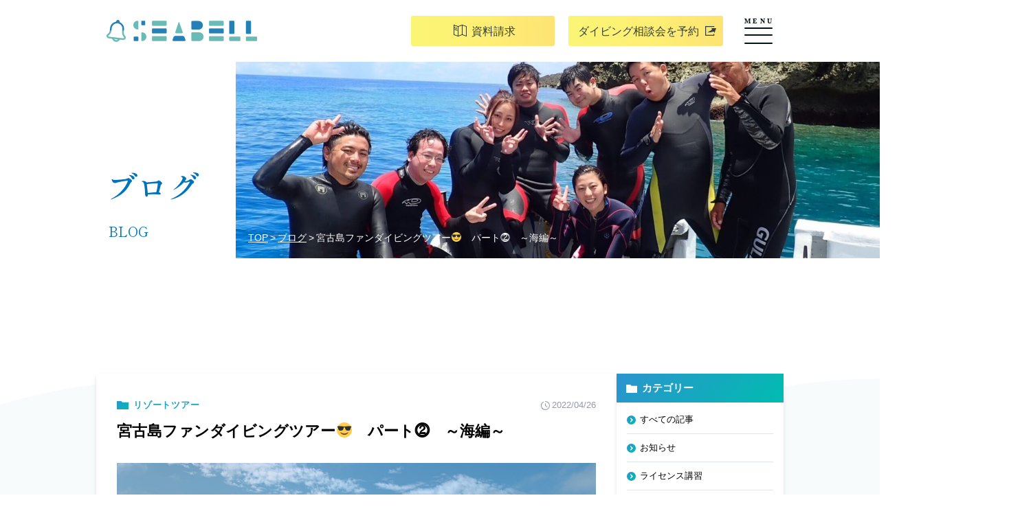

--- FILE ---
content_type: text/html; charset=UTF-8
request_url: https://diving-seabell.com/blog/1181/
body_size: 14743
content:

<!doctype html>
<html lang="ja" class="">

<head>
  <!-- Google Tag Manager -->
  <script>
    (function(w, d, s, l, i) {
      w[l] = w[l] || [];
      w[l].push({
        'gtm.start': new Date().getTime(),
        event: 'gtm.js'
      });
      var f = d.getElementsByTagName(s)[0],
        j = d.createElement(s),
        dl = l != 'dataLayer' ? '&l=' + l : '';
      j.async = true;
      j.src =
        'https://www.googletagmanager.com/gtm.js?id=' + i + dl;
      f.parentNode.insertBefore(j, f);
    })(window, document, 'script', 'dataLayer', 'GTM-N625N5Z');
  </script>
  <!-- End Google Tag Manager -->
  <meta charset="UTF-8">
  <meta name="format-detection" content="telephone=no">
  <meta http-equiv="X-UA-Compatible" content="IE=edge">
  <meta name="description" content="">
  <meta name="viewport" content="width=device-width,initial-scale=1.0,user-scalable=0">
    <title>宮古島ファンダイビングツアー😎　パート⓶　～海編～ | 大阪梅田でダイビングライセンス取得するならダイビングクラブシーベル</title>
  <link rel="icon" type="image/x-icon" href="https://diving-seabell.com/wp-content/themes/seabell2021/assets/img/common/favicon.ico">
  <link rel="apple-touch-icon" sizes="180x180" href="https://diving-seabell.com/wp-content/themes/seabell2021/assets/img/common/apple-touch-icon.png">
  <link rel="preconnect" href="https://fonts.googleapis.com">
  <link rel="preconnect" href="https://fonts.gstatic.com" crossorigin>
  <link href="https://fonts.googleapis.com/css2?family=Shippori+Mincho:wght@400;500;600;700&display=swap" rel="stylesheet">
  <link rel="stylesheet" href="https://diving-seabell.com/wp-content/themes/seabell2021/assets/plugin/slick/slick.min.js">
  <link rel="stylesheet" href="https://diving-seabell.com/wp-content/themes/seabell2021/assets/plugin/slick/slick-theme.scss">
  <link rel="stylesheet" href="https://diving-seabell.com/wp-content/themes/seabell2021/assets/css/style.css">
  <meta property="og:type" content="website">
  <meta property="og:url" content="http://diving-seabell.com/blog/1181/">
  <meta property="og:image" content="https://diving-seabell.com/wp-content/uploads/2022/04/IMG_3451.jpg">
  <meta property="og:title" content="宮古島ファンダイビングツアー😎　パート⓶　～海編～ | 大阪梅田でダイビングライセンス取得するならダイビングクラブシーベル">
  <meta property="og:description" content="">
  <meta property="og:site_name" content="宮古島ファンダイビングツアー😎　パート⓶　～海編～ | 大阪梅田でダイビングライセンス取得するならダイビングクラブシーベル">
  <meta name="twitter:card" content="summary_large_image">
  <meta name="twitter:title" content="宮古島ファンダイビングツアー😎　パート⓶　～海編～ | 大阪梅田でダイビングライセンス取得するならダイビングクラブシーベル">
  <meta name="twitter:description" content="">
  <meta name="facebook-domain-verification" content="zm8t3lyxk2z00bex878rj178sw7wfp">
  <meta name='robots' content='max-image-preview:large' />
<link rel='dns-prefetch' href='//s.w.org' />
<link rel="alternate" type="application/rss+xml" title="大阪梅田でダイビングライセンス取得するならダイビングクラブシーベル &raquo; 宮古島ファンダイビングツアー😎　パート⓶　～海編～ のコメントのフィード" href="https://diving-seabell.com/blog/1181/feed/" />
		<script type="text/javascript">
			window._wpemojiSettings = {"baseUrl":"https:\/\/s.w.org\/images\/core\/emoji\/13.0.1\/72x72\/","ext":".png","svgUrl":"https:\/\/s.w.org\/images\/core\/emoji\/13.0.1\/svg\/","svgExt":".svg","source":{"concatemoji":"https:\/\/diving-seabell.com\/wp-includes\/js\/wp-emoji-release.min.js?ver=5.7"}};
			!function(e,a,t){var n,r,o,i=a.createElement("canvas"),p=i.getContext&&i.getContext("2d");function s(e,t){var a=String.fromCharCode;p.clearRect(0,0,i.width,i.height),p.fillText(a.apply(this,e),0,0);e=i.toDataURL();return p.clearRect(0,0,i.width,i.height),p.fillText(a.apply(this,t),0,0),e===i.toDataURL()}function c(e){var t=a.createElement("script");t.src=e,t.defer=t.type="text/javascript",a.getElementsByTagName("head")[0].appendChild(t)}for(o=Array("flag","emoji"),t.supports={everything:!0,everythingExceptFlag:!0},r=0;r<o.length;r++)t.supports[o[r]]=function(e){if(!p||!p.fillText)return!1;switch(p.textBaseline="top",p.font="600 32px Arial",e){case"flag":return s([127987,65039,8205,9895,65039],[127987,65039,8203,9895,65039])?!1:!s([55356,56826,55356,56819],[55356,56826,8203,55356,56819])&&!s([55356,57332,56128,56423,56128,56418,56128,56421,56128,56430,56128,56423,56128,56447],[55356,57332,8203,56128,56423,8203,56128,56418,8203,56128,56421,8203,56128,56430,8203,56128,56423,8203,56128,56447]);case"emoji":return!s([55357,56424,8205,55356,57212],[55357,56424,8203,55356,57212])}return!1}(o[r]),t.supports.everything=t.supports.everything&&t.supports[o[r]],"flag"!==o[r]&&(t.supports.everythingExceptFlag=t.supports.everythingExceptFlag&&t.supports[o[r]]);t.supports.everythingExceptFlag=t.supports.everythingExceptFlag&&!t.supports.flag,t.DOMReady=!1,t.readyCallback=function(){t.DOMReady=!0},t.supports.everything||(n=function(){t.readyCallback()},a.addEventListener?(a.addEventListener("DOMContentLoaded",n,!1),e.addEventListener("load",n,!1)):(e.attachEvent("onload",n),a.attachEvent("onreadystatechange",function(){"complete"===a.readyState&&t.readyCallback()})),(n=t.source||{}).concatemoji?c(n.concatemoji):n.wpemoji&&n.twemoji&&(c(n.twemoji),c(n.wpemoji)))}(window,document,window._wpemojiSettings);
		</script>
		<style type="text/css">
img.wp-smiley,
img.emoji {
	display: inline !important;
	border: none !important;
	box-shadow: none !important;
	height: 1em !important;
	width: 1em !important;
	margin: 0 .07em !important;
	vertical-align: -0.1em !important;
	background: none !important;
	padding: 0 !important;
}
</style>
	<link rel='stylesheet' id='wp-block-library-css'  href='https://diving-seabell.com/wp-includes/css/dist/block-library/style.min.css?ver=5.7' type='text/css' media='all' />
<link rel='stylesheet' id='contact-form-7-css'  href='https://diving-seabell.com/wp-content/plugins/contact-form-7/includes/css/styles.css?ver=5.4.1' type='text/css' media='all' />
<link rel="https://api.w.org/" href="https://diving-seabell.com/wp-json/" /><link rel="alternate" type="application/json" href="https://diving-seabell.com/wp-json/wp/v2/posts/1181" /><link rel="EditURI" type="application/rsd+xml" title="RSD" href="https://diving-seabell.com/xmlrpc.php?rsd" />
<link rel="wlwmanifest" type="application/wlwmanifest+xml" href="https://diving-seabell.com/wp-includes/wlwmanifest.xml" /> 
<meta name="generator" content="WordPress 5.7" />
<link rel="canonical" href="https://diving-seabell.com/blog/1181/" />
<link rel='shortlink' href='https://diving-seabell.com/?p=1181' />
<link rel="alternate" type="application/json+oembed" href="https://diving-seabell.com/wp-json/oembed/1.0/embed?url=https%3A%2F%2Fdiving-seabell.com%2Fblog%2F1181%2F" />
<link rel="alternate" type="text/xml+oembed" href="https://diving-seabell.com/wp-json/oembed/1.0/embed?url=https%3A%2F%2Fdiving-seabell.com%2Fblog%2F1181%2F&#038;format=xml" />
</head>

<body id="single" class="">
  <!-- Google Tag Manager (noscript) -->
  <noscript><iframe src="https://www.googletagmanager.com/ns.html?id=GTM-N625N5Z" height="0" width="0" style="display:none;visibility:hidden"></iframe></noscript>
  <!-- End Google Tag Manager (noscript) -->
  <div class="wrap">
    <!-- START: HEADER -->
    <!-- 2022/03/07追記 キャンペーンLPではヘッダーを表示しない -->
    
      <input type="checkbox" class="hidden" id="header-controller">

      <div class="header fixed is-active">
        <div class="container">
          <div class="left">
            <div class="header__logo">
              <a href="/">
                <img src="https://diving-seabell.com/wp-content/themes/seabell2021/assets/img/common/mini_logo_blue.png" alt="Mini logo">
              </a>
            </div>
          </div>

                      <div class="right">
              <a href="/request/" class="button orange button--request">
                <div class="button__icon"><svg xmlns="http://www.w3.org/2000/svg" width="29.548" height="26.712" viewBox="0 0 29.548 26.712">
  <g transform="translate(0.05 0.05)">
    <g >
      <path d="M28.885,26.612a.586.586,0,0,1-.189-.032L19.4,23.221l-9.355,3.388-.232-.017L.393,23.164a1.2,1.2,0,0,1-.3-.174c-.012-.03-.052-.1-.094-.174L.023.306A.549.549,0,0,1,.514,0,.56.56,0,0,1,.708.036L10,3.4l.092-.029c1.426-.453,2.861-1.014,4.25-1.557,1.431-.559,2.91-1.137,4.368-1.592a1.915,1.915,0,0,1,.815-.189c1.371.546,2.853,1.046,4.287,1.529,1.666.561,3.387,1.142,4.979,1.825.491.21.614.263.654.691l-.057,22.233a.571.571,0,0,1-.506.305m-8.812-4.4,8.267,3.046V4.373L20.073,1.368Zm-9.6-17.728V25.252l8.481-3.115,0-20.77ZM1.088,22.243l8.267,3.006V4.373L1.088,1.368Z" fill="#2c86b8" stroke="#2c86b8" stroke-width="0.1"/>
      <path d="M7.458,9.88,2.381,8.007a.583.583,0,0,1-.105-.277,15.09,15.09,0,0,1,.018-2.451.3.3,0,0,1,.3-.228l.1.016L7.755,6.933a.38.38,0,0,1,.056.157A16.754,16.754,0,0,1,7.8,9.624a.332.332,0,0,1-.328.256ZM2.9,7.536,7.181,9.11V7.31L2.9,5.857Z" fill="#2c86b8" stroke="#2c86b8" stroke-width="0.1"/>
      <path d="M7.524,13.474l-.061-.021L2.3,11.624a.869.869,0,0,1,.292-1.686.85.85,0,0,1,.293.052c.709.286,1.46.534,2.187.774.842.279,1.713.567,2.521.913a2.483,2.483,0,0,1,.488.236l-.157.253.212-.207a.89.89,0,0,1-.544,1.508ZM2.591,10.505a.3.3,0,0,0-.286.2.3.3,0,0,0,.182.385l5.095,1.8a.327.327,0,0,0,.237-.308.315.315,0,0,0-.079-.214,1.971,1.971,0,0,0-.357-.167c-.8-.344-1.662-.628-2.493-.9-.736-.242-1.495-.494-2.211-.783a.275.275,0,0,0-.088-.014" fill="#2c86b8" stroke="#2c86b8" stroke-width="0.1"/>
    </g>
  </g>
</svg>
</div>
                資料請求
              </a>
              <a href="https://app.okaban.work/form/time.php?shop_id=seabell&menu_id=6" target="_blank" class="button orange">
                ダイビング相談会を予約
                <div class="button__icon"><svg xmlns="http://www.w3.org/2000/svg" width="15.996" height="14.451" viewBox="0 0 15.996 14.451">
  <g transform="translate(0 -24.734)">
    <path data-name="Caminho 197" d="M111.022,144.391l1.314,1.847c-1.806,2.052-6.788,4.554-6.788,4.554a20.844,20.844,0,0,0,8.923-1.271l1.314,2.134,2.462-7.265Z" transform="translate(-102.249 -116.657)" fill="#314041"/>
    <path data-name="Caminho 198" d="M11.971,36.257v1.7H1.231V25.965H13.2V24.734H0V39.185H13.2V37.038l-.48-.782Z" transform="translate(0 0)" fill="#314041"/>
  </g>
</svg>
</div>
              </a>
              <label class="button__menu__toggler" for="header-controller">
                <span class="menu__label">
                  <svg xmlns="http://www.w3.org/2000/svg" width="42" height="13" viewBox="0 0 42 13">
                    <text id="MENU" transform="translate(21 10)" fill="#fff" font-size="10" font-family="Montserrat-Bold, Montserrat" font-weight="700" letter-spacing="0.324em">
                      <tspan x="-20.97" y="0">MENU</tspan>
                    </text>
                  </svg>
                </span>
                <span class="hamburger">
                  <span></span>
                  <span></span>
                  <span></span>
                </span>
              </label>
              <div class="menu">
                <div class="container">
                  <div class="gNavColumn">
                    <div class="logo"><img src="https://diving-seabell.com/wp-content/themes/seabell2021/assets/img/common/logo_blue.png" alt="シーベル"></div>
                    <ul class="snsList">
                      <li><a href="https://www.facebook.com/divingclub.seabell/" target="_blank"><img src="https://diving-seabell.com/wp-content/themes/seabell2021/assets/img/common/ico_facebook.png" alt="facebook" height="27" border="0"></a></li>
                      <li><a href="https://www.instagram.com/divingclub.seabell/" target="_blank"><img src="https://diving-seabell.com/wp-content/themes/seabell2021/assets/img/common/ico_instagram.png" alt="instagram" height="27" border="0"></a></li>
                      <li><a href="https://www.youtube.com/channel/UCV8goddBbdj5UB1s-oN4WAQ" target="_blank" id="youtube__btn"><img src="https://diving-seabell.com/wp-content/themes/seabell2021/assets/img/common/ico_youtube.png" alt="YouTube" height="22" border="0"></a></li>
                      <li><a href="https://lin.ee/SzurQBf" target="_blank"><img src="https://scdn.line-apps.com/n/line_add_friends/btn/ja.png" alt="友だち追加" height="27" border="0"></a></li>
                    </ul>
                  </div>
                  <div class="gNavColumn gNav">
                    <ul class="gNavList">
                      <li class="item"><a href=" /">TOP</a></li>
                      <li class="item"><a href="/shop/">ショップ紹介</a></li>
                      <li class="item"><a href="/staff/">スタッフ紹介</a></li>
                      <li class="item"><a href="/license/">ライセンス講習について</a></li>
                      <li class="item"><a href="/voice/">お客様の声</a></li>
                    </ul>
                    <ul class="gNavList">
                      <li class="item big"><a href="/fundiving-tour/">大阪発ファンダイビングツアーについて</a>
                        <ul class="subList">
                          <li class="item"><a href="/fundiving-tour/kushimoto_koza/">串本・古座ファンダイビング</a></li>
                          <li class="item"><a href="/fundiving-tour/shirahama_tanabe/">白浜・田辺ファンダイビング</a></li>
                          <li class="item"><a href="/fundiving-tour/kashiwajima_okinoshima/">柏島・沖ノ島ファンダイビング</a></li>
                          <li class="item"><a href="/tour/">ツアー一覧</a></li>
                        </ul>
                      </li>
                    </ul>
                    <ul class="gNavList">
                      <li class="item"><a href="/faq/">よくある質問</a></li>
                      <li class="item"><a href="/recruit/">採用情報</a></li>
                      <li class="item"><a href="/blog/">ブログ</a></li>
                      <li class="item"><a href="/contact/">お問い合わせ</a></li>
                      <li class="item item--request"><a href="/request/">資料請求</a></li>
                    </ul>
                  </div>
                </div>
              </div>
            </div>
                  </div>
      </div>
      <!-- END: HEADER -->

      <ul class="float">
        <li class="float__item">
          <a href="/request/" class="float__link">
            <div class="float__icon"><svg xmlns="http://www.w3.org/2000/svg" width="29.548" height="26.712" viewBox="0 0 29.548 26.712">
  <g transform="translate(0.05 0.05)">
    <g >
      <path d="M28.885,26.612a.586.586,0,0,1-.189-.032L19.4,23.221l-9.355,3.388-.232-.017L.393,23.164a1.2,1.2,0,0,1-.3-.174c-.012-.03-.052-.1-.094-.174L.023.306A.549.549,0,0,1,.514,0,.56.56,0,0,1,.708.036L10,3.4l.092-.029c1.426-.453,2.861-1.014,4.25-1.557,1.431-.559,2.91-1.137,4.368-1.592a1.915,1.915,0,0,1,.815-.189c1.371.546,2.853,1.046,4.287,1.529,1.666.561,3.387,1.142,4.979,1.825.491.21.614.263.654.691l-.057,22.233a.571.571,0,0,1-.506.305m-8.812-4.4,8.267,3.046V4.373L20.073,1.368Zm-9.6-17.728V25.252l8.481-3.115,0-20.77ZM1.088,22.243l8.267,3.006V4.373L1.088,1.368Z" fill="#2c86b8" stroke="#2c86b8" stroke-width="0.1"/>
      <path d="M7.458,9.88,2.381,8.007a.583.583,0,0,1-.105-.277,15.09,15.09,0,0,1,.018-2.451.3.3,0,0,1,.3-.228l.1.016L7.755,6.933a.38.38,0,0,1,.056.157A16.754,16.754,0,0,1,7.8,9.624a.332.332,0,0,1-.328.256ZM2.9,7.536,7.181,9.11V7.31L2.9,5.857Z" fill="#2c86b8" stroke="#2c86b8" stroke-width="0.1"/>
      <path d="M7.524,13.474l-.061-.021L2.3,11.624a.869.869,0,0,1,.292-1.686.85.85,0,0,1,.293.052c.709.286,1.46.534,2.187.774.842.279,1.713.567,2.521.913a2.483,2.483,0,0,1,.488.236l-.157.253.212-.207a.89.89,0,0,1-.544,1.508ZM2.591,10.505a.3.3,0,0,0-.286.2.3.3,0,0,0,.182.385l5.095,1.8a.327.327,0,0,0,.237-.308.315.315,0,0,0-.079-.214,1.971,1.971,0,0,0-.357-.167c-.8-.344-1.662-.628-2.493-.9-.736-.242-1.495-.494-2.211-.783a.275.275,0,0,0-.088-.014" fill="#2c86b8" stroke="#2c86b8" stroke-width="0.1"/>
    </g>
  </g>
</svg>
</div>
            資料請求
          </a>
        </li>
        <li class="float__item">
          <a href="https://app.okaban.work/form/time.php?shop_id=seabell&menu_id=6" class="float__link">
            <div class="float__icon"><svg  xmlns="http://www.w3.org/2000/svg" width="30.896" height="33.574" viewBox="0 0 30.896 33.574">
  <path data-name="Caminho 201" d="M19.4,43.213a9.882,9.882,0,0,1,4.317.98.552.552,0,1,0,.478-.994,10.976,10.976,0,0,0-4.8-1.089A11.094,11.094,0,0,0,8.315,53.191a.552.552,0,0,0,.552.552h9.565a.552.552,0,1,0,0-1.1h-9A9.99,9.99,0,0,1,19.4,43.213Z" transform="translate(-8.315 -28.321)" fill="#2c86b8"/>
  <path data-name="Caminho 202" d="M26.917,17.447A6.416,6.416,0,1,0,20.5,11.031,6.424,6.424,0,0,0,26.917,17.447Zm0-11.729a5.313,5.313,0,1,1-5.311,5.312A5.319,5.319,0,0,1,26.917,5.718Z" transform="translate(-16.02 -4.615)" fill="#2c86b8"/>
  <path data-name="Caminho 203" d="M61.348,53.74H48.216a1.9,1.9,0,0,0-1.893,1.893v7.984a1.894,1.894,0,0,0,1.892,1.892h1.418V68.7a.552.552,0,0,0,.924.407l3.935-3.595h6.857a1.894,1.894,0,0,0,1.892-1.892V55.632A1.894,1.894,0,0,0,61.348,53.74Zm.789,9.877a.789.789,0,0,1-.788.788H54.277a.552.552,0,0,0-.372.145l-3.169,2.9V64.957a.552.552,0,0,0-.552-.552H48.215a.79.79,0,0,1-.789-.789V55.632a.79.79,0,0,1,.789-.789H61.348a.79.79,0,0,1,.789.789Z" transform="translate(-32.345 -35.674)" fill="#2c86b8"/>
  <path data-name="Caminho 204" d="M59.06,66.847a.736.736,0,1,0,.736.736A.736.736,0,0,0,59.06,66.847Z" transform="translate(-39.932 -43.96)" fill="#2c86b8"/>
  <path data-name="Caminho 205" d="M69.06,66.847a.736.736,0,1,0,.736.736A.736.736,0,0,0,69.06,66.847Z" transform="translate(-46.255 -43.96)" fill="#2c86b8"/>
  <path data-name="Caminho 206" d="M78.06,66.847a.736.736,0,1,0,.736.736A.736.736,0,0,0,78.06,66.847Z" transform="translate(-51.945 -43.96)" fill="#2c86b8"/>
</svg>
</div>
            WEBで申し込む
          </a>
        </li>
        <li class="float__item">
          <a href="/contact/" class="float__link">
            <div class="float__icon"><svg xmlns="http://www.w3.org/2000/svg" width="34.152" height="24.586" viewBox="0 0 34.152 24.586">
  <path d="M35.085,18.026H21.879A1.877,1.877,0,0,0,20,19.9v1.575H5.214a2.41,2.41,0,0,0-2.408,2.408V35a2.41,2.41,0,0,0,2.408,2.407H7.526v4.662a.543.543,0,0,0,.907.4l5.573-5.064h9.7A2.41,2.41,0,0,0,26.113,35V29.714h2.632L32.68,33.29a.543.543,0,0,0,.908-.4V29.714h1.5a1.877,1.877,0,0,0,1.874-1.875V19.9A1.875,1.875,0,0,0,35.085,18.026ZM25.028,35a1.323,1.323,0,0,1-1.322,1.321H13.8a.543.543,0,0,0-.365.141l-4.821,4.38V36.865a.542.542,0,0,0-.543-.543H5.213A1.323,1.323,0,0,1,3.891,35V23.884a1.324,1.324,0,0,1,1.322-1.323H23.706a1.324,1.324,0,0,1,1.322,1.323V35Zm10.846-7.161a.79.79,0,0,1-.788.79h-2.04a.543.543,0,0,0-.543.543v2.49L29.319,28.77a.545.545,0,0,0-.365-.141H26.113V23.884a2.411,2.411,0,0,0-2.407-2.408H21.09V19.9a.79.79,0,0,1,.789-.789H35.085a.789.789,0,0,1,.788.789v7.939Z" transform="translate(-2.806 -18.026)" fill="#358db7"/>
</svg>
</div>
            お問い合わせ
          </a>
        </li>
        <li class="float__item">
          <a href="tel:06-7777-4755" class="float__link" id="tel__btn">
            <div class="float__icon"><svg xmlns="http://www.w3.org/2000/svg" width="18" height="32" viewBox="0 0 18 32">
  <g id="basic_smartphone" transform="translate(-16 -1.035)">
    <rect data-name="長方形 671" width="17" height="31" rx="2" transform="translate(16.5 1.535)" fill="none" stroke="#358db7" stroke-miterlimit="10" stroke-width="1"/>
    <line data-name="線 261" x2="3" transform="translate(23.5 3.535)" fill="none" stroke="#358db7" stroke-linecap="round" stroke-miterlimit="10" stroke-width="1"/>
    <line data-name="線 262" x2="17" transform="translate(16.5 27.535)" fill="none" stroke="#358db7" stroke-miterlimit="10" stroke-width="1.1"/>
    <line data-name="線 263" x2="17" transform="translate(16 5.535)" fill="none" stroke="#358db7" stroke-miterlimit="10" stroke-width="1.1"/>
    <circle data-name="楕円形 78" cx="0.5" cy="0.5" r="0.5" transform="translate(24.5 29.535)" fill="none" stroke="#358db7" stroke-linejoin="bevel" stroke-miterlimit="10" stroke-width="1"/>
  </g>
</svg>
</div>
            電話する
          </a>
        </li>
      </ul>

      <div class="campaignBan">
        <a href="/license/#campaignAnker" id="campaign20210601__btn">
          <span class="tit">Campaign</span>
          <div class="banInner">
            <div class="flexWrap">
              <div class="campaignTit">
                <p class="img"><img src="https://diving-seabell.com/wp-content/themes/seabell2021/assets/img/common/img_campaign.png" alt="WEB申込限定キャンペーン" width="221" height="39"></p>
                <p class="courseName">ダイビングライセンス<br class="pcOnly">取得コース<span class="exclusive">毎月限定5名様</span></p>
              </div>
              <div class="price">
                <p class="usual"><span><img src="https://diving-seabell.com/wp-content/themes/seabell2021/assets/img/common/img_campaign_usual_price.png" alt="通常価格" width="40" height="40">¥79,460</span></p>
                <p class="special"><span><img src="https://diving-seabell.com/wp-content/themes/seabell2021/assets/img/common/img_campaign_price.png" alt="特別価格" width="40" height="40">¥39,800</span></p>
              </div>
            </div>
            <p class="btn">キャンペーン詳細を見る<span class="button__icon"><svg xmlns="http://www.w3.org/2000/svg" width="9.456" height="16.871" viewBox="0 0 9.456 16.871">
  <g data-name="Grupo 250" transform="translate(-460.772 -1351.815)">
    <line data-name="Linha 201" y1="8.5" x2="8" transform="translate(461.5 1359.5)" fill="none" stroke="#fff" stroke-width="2"/>
    <line data-name="Linha 202" x2="8" y2="8.5" transform="translate(461.5 1352.5)" fill="none" stroke="#fff" stroke-width="2"/>
  </g>
</svg>
</span></p>
          </div>
        </a>
      </div>


              <!-- START: HEADER -->
        <section class="section kv">
          <div class="container">
            <div class="kv__title">
              <h1 class="kv__title__main">ブログ</h1>
              <span class="kv__title__eng">BLOG</span>
            </div>
            <div class="kv__bg">
              <img src="https://diving-seabell.com/wp-content/themes/seabell2021/assets/img/blog/blog_header_bg.jpg" alt="Header background" class="kv__bg__image">
              <ul class="breadcrumb">
                                  <li class="breadcrumb__item">
                    <a href="/" class="breadcrumb__link ">TOP</a>
                  </li>
                                  <li class="breadcrumb__item">
                    <a href="/blog/" class="breadcrumb__link ">ブログ</a>
                  </li>
                                  <li class="breadcrumb__item">
                    <a href="#" class="breadcrumb__link  breadcrumb__link--disabled">宮古島ファンダイビングツアー😎　パート⓶　～海編～</a>
                  </li>
                              </ul>
            </div>
          </div>
        </section>
        <!-- END: HEADER -->
            

  <!-- START: CONTENT -->
  <div class="pageContent">
    <div class="pageContent__inner">
      <main class="pageMain">
        <div class="artContainer">
          <article class="blogArt">
            <div class="blogArtInfo">
              <a href="https://diving-seabell.com/blog/category/resort/" class="blogArtInfo__cat c-blogCat">リゾートツアー</a>
              <p class="blogArtInfo__date c-blogDate">2022/04/26</p>
            </div>
            <h1 class="blogArt__ttl">宮古島ファンダイビングツアー😎　パート⓶　～海編～</h1>

            <!-- タグ -->
                        <!-- /タグ -->

            <!-- サムネイル -->
                          <div class="blogArt__thumbBox">
                <img width="1242" height="932" src="https://diving-seabell.com/wp-content/uploads/2022/04/IMG_3451.jpg" class="blogArt__thumbImg wp-post-image" alt="" loading="lazy" />              </div>
                        <!-- /サムネイル -->

            <div class="blogArtCont">
              
<p>先日の『陸編』は読んでいただけましたか？？😁</p>



<p>まだの方は、この『海編』の後にぜひ読んでみてくださいね。</p>



<p>今日は、２泊３日のツアーの中日のダイビングのことを書きますね🤿</p>



<h2>ダイビングステーションKANCHI　(カンチ)さん</h2>



<figure class="wp-block-image size-large"><img loading="lazy" width="1242" height="1656" src="https://diving-seabell.com/wp-content/uploads/2022/04/IMG_3440.jpg" alt="" class="wp-image-1182"/><figcaption>バジェーナ号</figcaption></figure>



<figure class="wp-block-image size-large"><img loading="lazy" width="3200" height="2400" src="https://diving-seabell.com/wp-content/uploads/2022/04/P4100066.jpg" alt="" class="wp-image-1183"/></figure>



<p>朝はホテルまでお迎えに来てもらってラクチン🤗</p>



<p><strong>ダイビング専用の大型ボート『バジェーナ号』</strong>でいざ、宮古島の海へ出発です！！</p>



<p>天気が心配でしたが、なんとか晴れ間も見えて、真っ暗な感じではなくて良かったです😆</p>



<p>潜った後は少し寒かったですが&#8230;</p>



<h2>ついに『魔王の宮殿』で潜る！！</h2>



<figure class="wp-block-image size-large"><img loading="lazy" width="1242" height="830" src="http://diving-seabell.com/wp-content/uploads/2022/04/IMG_3661.jpg" alt="" class="wp-image-1189"/><figcaption>ダイビングクラブシーベル　魔王の宮殿</figcaption></figure>



<figure class="wp-block-image size-large"><img loading="lazy" width="1242" height="930" src="https://diving-seabell.com/wp-content/uploads/2022/04/IMG_3644.jpg" alt="" class="wp-image-1190"/><figcaption>ダイビングクラブシーベル　魔王の宮殿</figcaption></figure>



<p>今回のゲストのさゆちゃんは、今まで２回宮古島へ行って、海況の関係でここ『魔王の宮殿』に潜れず、今回<strong>３回目の正直！</strong>でついに潜ることができたそうです🙌</p>



<p>しかも、<strong>さゆちゃんはこれが１００本目の記念ダイブになりました</strong>～🎉🎉✨</p>



<p>おめでとう💖　</p>



<p>次は２００本目指して、またいろんな海に行きましょう😍</p>



<figure class="wp-block-image size-large"><img loading="lazy" width="3200" height="2400" src="https://diving-seabell.com/wp-content/uploads/2022/04/P4100200.jpg" alt="" class="wp-image-1192"/><figcaption>ダイビングクラブシーベル　さゆちゃん１００本記念</figcaption></figure>



<h2>中の島チャネル</h2>



<figure class="wp-block-image size-large"><img loading="lazy" width="2400" height="3200" src="https://diving-seabell.com/wp-content/uploads/2022/04/P4100091-rotated.jpg" alt="" class="wp-image-1193"/><figcaption>ダイビングクラブシーベル　中の島チャネル</figcaption></figure>



<figure class="wp-block-image size-large"><img loading="lazy" width="3200" height="2400" src="https://diving-seabell.com/wp-content/uploads/2022/04/P4100098.jpg" alt="" class="wp-image-1194"/><figcaption>ダイビングクラブシーベル　中の島チャネル</figcaption></figure>



<figure class="wp-block-image size-large"><img loading="lazy" width="3200" height="2400" src="https://diving-seabell.com/wp-content/uploads/2022/04/P4100104.jpg" alt="" class="wp-image-1195"/><figcaption>ダイビングクラブシーベル　ホワイトチップ</figcaption></figure>



<figure class="wp-block-image size-large"><img loading="lazy" width="3200" height="2400" src="https://diving-seabell.com/wp-content/uploads/2022/04/P4100082.jpg" alt="" class="wp-image-1196"/><figcaption>ダイビングクラブシーベル　ウミガメ（笑）</figcaption></figure>



<p>ここも地形ポイントです🏔</p>



<p>宮古島と言えば地形を楽しまないとね❗❗</p>



<p>とは言え、ホワイトチップシャークやウミガメ、ナンヨウハギもいましたよ🦈</p>



<h2>Wアーチ　</h2>



<figure class="wp-block-image size-large"><img loading="lazy" width="3200" height="2400" src="https://diving-seabell.com/wp-content/uploads/2022/04/P4100244.jpg" alt="" class="wp-image-1197"/><figcaption>ダイビングクラブシーベル　Wアーチ　ハート</figcaption></figure>



<figure class="wp-block-image size-large"><img loading="lazy" width="3200" height="2400" src="https://diving-seabell.com/wp-content/uploads/2022/04/P4100256.jpg" alt="" class="wp-image-1198"/><figcaption>ダイビングクラブシーベル　Wアーチ</figcaption></figure>



<figure class="wp-block-image size-large"><img loading="lazy" width="3200" height="2400" src="https://diving-seabell.com/wp-content/uploads/2022/04/P4100292.jpg" alt="" class="wp-image-1199"/><figcaption>ダイビングクラブシーベル　Wアーチ</figcaption></figure>



<figure class="wp-block-image size-large"><img loading="lazy" width="3200" height="2400" src="https://diving-seabell.com/wp-content/uploads/2022/04/P4100304.jpg" alt="" class="wp-image-1200"/><figcaption>ダイビングクラブシーベル　Wアーチ 集合写真</figcaption></figure>



<p>ここはハートに見える穴がありました💖</p>



<p>最後にみんなで撮った集合写真です😁</p>



<h2>まだまだ潜りたいポイントがあるので宮古島また行きます</h2>



<figure class="wp-block-image size-large"><img loading="lazy" width="871" height="782" src="https://diving-seabell.com/wp-content/uploads/2022/04/1650946142788.jpg" alt="" class="wp-image-1202"/></figure>



<p>今回は、伊良部・下地島エリアの３ポイントを潜ったんですが、他にも有名な所で言えば、<strong>「通り池」</strong>や<strong>「アントニオガウディ」</strong>があります。</p>



<p>ダイバーさんなら聞いたことがあるポイントですよね👆</p>



<p>このエリアだけでもこんなにたくさんのポイントがあるので、これはまた行くしかないです💨💨</p>



<p>地形ダイビングは裏切らないですしね（笑）😆</p>



<p class="has-medium-font-size"><strong>生物とは違って、行けば必ずそこにありますから</strong>　😊</p>



<p>生き物目当てだと、相手は動き回るので全く出会えないことも💦💦</p>



<p>ま、それはそれで出会えた時の感動はすばらしいですがっ💖</p>



<figure class="wp-block-image size-large"><img loading="lazy" width="768" height="1110" src="https://diving-seabell.com/wp-content/uploads/2022/04/1650946149746.jpg" alt="" class="wp-image-1203"/><figcaption>ダイビングクラブシーベル　ログ</figcaption></figure>



<p>少し曇りがちだったにも関わらず、<strong>透明度が３０メートル</strong>もありました。</p>



<p class="has-medium-font-size">晴れて太陽がガンガン照っている日なら、一体どんな感じなんだ？？</p>



<p>そんな感じで気になることもあるので、また必ず開催しますので、これを読んで興味が沸いた方はぜひ次回は参加くださいね。</p>



<p><strong>何事も日々の鍛錬が必要なので、近場の海で練習することもお忘れなく</strong>（笑）🤗</p>



<figure class="wp-block-image size-large"><img loading="lazy" width="1242" height="932" src="https://diving-seabell.com/wp-content/uploads/2022/04/IMG_3451.jpg" alt="" class="wp-image-1204"/><figcaption>シーベルとカンチのみなさんで！</figcaption></figure>



<p>今回のツアーは、ホテルもサービスショップのカンチさんも、本当に快適で良いツアーになりました。</p>



<p>ゲストの皆さんも、最高の笑顔と時間をありがとうございました🙏</p>



<p><strong>いつものことながら、ダイビングがつなげてくれたご縁に今回も感謝です。</strong></p>



<p>また行きましょう🖐</p>
            </div>

          </article>
          <hr class="blogArtline">

          <!-- snsシェア -->
                    <div class="blogShare">
            <p class="blogShare__ttl">良ければシェアお願いします♪</p>
            <ul class="blogShareList">
              <li class="blogShareList__item">
                <a href="//twitter.com/intent/tweet?url=https%3A%2F%2Fdiving-seabell.com%2Fblog%2F1181%2F&text=%E5%AE%AE%E5%8F%A4%E5%B3%B6%E3%83%95%E3%82%A1%E3%83%B3%E3%83%80%E3%82%A4%E3%83%93%E3%83%B3%E3%82%B0%E3%83%84%E3%82%A2%E3%83%BC%F0%9F%98%8E%E3%80%80%E3%83%91%E3%83%BC%E3%83%88%E2%93%B6%E3%80%80%EF%BD%9E%E6%B5%B7%E7%B7%A8%EF%BD%9E｜大阪梅田でダイビングライセンス取得するならダイビングクラブシーベル&tw_p=tweetbutton" onclick="javascript:window.open(this.href, '', 'menubar=no,toolbar=no,resizable=yes,scrollbars=yes,height=300,width=600');return false;" class="blogShareList__link"><img src="https://diving-seabell.com/wp-content/themes/seabell2021/assets/img/common/ico_twitter.svg" alt="" class="blogShareList__icon"></a>
              </li>
              <li class="blogShareList__item">
                <a href="//www.facebook.com/sharer.php?src=bm&u=https%3A%2F%2Fdiving-seabell.com%2Fblog%2F1181%2F&t=%E5%AE%AE%E5%8F%A4%E5%B3%B6%E3%83%95%E3%82%A1%E3%83%B3%E3%83%80%E3%82%A4%E3%83%93%E3%83%B3%E3%82%B0%E3%83%84%E3%82%A2%E3%83%BC%F0%9F%98%8E%E3%80%80%E3%83%91%E3%83%BC%E3%83%88%E2%93%B6%E3%80%80%EF%BD%9E%E6%B5%B7%E7%B7%A8%EF%BD%9E｜大阪梅田でダイビングライセンス取得するならダイビングクラブシーベル" onclick="javascript:window.open(this.href, '', 'menubar=no,toolbar=no,resizable=yes,scrollbars=yes,height=300,width=600');return false;" class="blogShareList__link"><img src="https://diving-seabell.com/wp-content/themes/seabell2021/assets/img/common/ico_facebook.svg" alt="" class="blogShareList__icon">
                </a>
              </li>
              <li class="blogShareList__item"><a href="//social-plugins.line.me/lineit/share?url=https%3A%2F%2Fdiving-seabell.com%2Fblog%2F1181%2F" onclick="javascript:window.open(this.href, '', 'menubar=no,toolbar=no,resizable=yes,scrollbars=yes,height=600,width=500');return false;" class="blogShareList__link"><img src="https://diving-seabell.com/wp-content/themes/seabell2021/assets/img/common/ico_line.svg" alt="" class="blogShareList__icon"></a></li>
            </ul>
          </div>
          <!-- /snsシェア -->

          <!-- blogRelated -->
          
          <div class="blogRelated">
            <p class="blogRelated__ttl">
              あわせて読んでみてくださいね
            </p>
            <ul class="blogRelatedList">
                                <li class="blogRelatedList__item">
                    <a href="https://diving-seabell.com/blog/2196/" class="blogRelatedList__link">
                      <div class="blogRelatedList__imgBox">
                                                  <img width="704" height="434" src="https://diving-seabell.com/wp-content/uploads/2023/04/IMG_9861-704x434.jpg" class="blogRelatedList__img wp-post-image" alt="" loading="lazy" />                                              </div>
                      <div class="blogRelatedList__cont">
                        <div class="blogRelatedList__info">
                          <p class="blogRelatedList__cat c-blogCat">リゾートツアー</p>
                        </div>
                        <p class="blogRelatedList__ttl">シーベル初上陸の『久米島ファンダイビングツアー』のお話</p>
                        <p class="blogRelatedList__date c-blogDate">2023/04/29</p>
                      </div>
                    </a>
                  </li>
                                <li class="blogRelatedList__item">
                    <a href="https://diving-seabell.com/blog/2380/" class="blogRelatedList__link">
                      <div class="blogRelatedList__imgBox">
                                                  <img width="704" height="434" src="https://diving-seabell.com/wp-content/uploads/2023/07/IMG_1006-704x434.jpg" class="blogRelatedList__img wp-post-image" alt="" loading="lazy" />                                              </div>
                      <div class="blogRelatedList__cont">
                        <div class="blogRelatedList__info">
                          <p class="blogRelatedList__cat c-blogCat">リゾートツアー</p>
                        </div>
                        <p class="blogRelatedList__ttl">梅雨明けの宮古島ファンダイビングツアー　　～最終日の観光編～</p>
                        <p class="blogRelatedList__date c-blogDate">2023/07/7</p>
                      </div>
                    </a>
                  </li>
                                <li class="blogRelatedList__item">
                    <a href="https://diving-seabell.com/blog/3501/" class="blogRelatedList__link">
                      <div class="blogRelatedList__imgBox">
                                                  <img width="704" height="434" src="https://diving-seabell.com/wp-content/uploads/2024/10/IMG_1036-704x434.jpg" class="blogRelatedList__img wp-post-image" alt="" loading="lazy" />                                              </div>
                      <div class="blogRelatedList__cont">
                        <div class="blogRelatedList__info">
                          <p class="blogRelatedList__cat c-blogCat">リゾートツアー</p>
                        </div>
                        <p class="blogRelatedList__ttl">与論島ツアー！！　ツアーブログ初日編</p>
                        <p class="blogRelatedList__date c-blogDate">2024/10/5</p>
                      </div>
                    </a>
                  </li>
                                        </ul>
          </div>
          <!-- /blogRelated -->
        </div>

        <!-- blogNextArt -->
        
          <div class="blogNextArt">
                          <a href="https://diving-seabell.com/blog/1150/" class="blogNextArt__link prev">
                                  <div class="blogNextArt__imgBox"><img width="704" height="434" src="https://diving-seabell.com/wp-content/uploads/2022/04/P4090124-704x434.jpg" class="blogNextArt__img wp-post-image" alt="" loading="lazy" /></div>
                                <div class="blogNextArt__cont">
                  <p class="blogNextArt__linkTxt">PREV</p>
                  <p class="blogNextArt__ttl">宮古島ファンダイビングツアー🌺　パート⓵～陸編～</p>
                </div>
              </a>
            
                          <a href="https://diving-seabell.com/blog/1207/" class="blogNextArt__link next">
                                  <div class="blogNextArt__imgBox"><img width="704" height="434" src="https://diving-seabell.com/wp-content/uploads/2022/05/15969234446915-1-704x434.jpg" class="blogNextArt__img wp-post-image" alt="" loading="lazy" /></div>
                
                <div class="blogNextArt__cont">
                  <p class="blogNextArt__linkTxt">NEXT</p>
                  <p class="blogNextArt__ttl">清流・古座川でリバーダイビングしてきました🏕</p>
                </div>
              </a>
                      </div>

                <!-- /blogNextArt -->

      </main>
      <aside class="pageSide">
        <div class="sideContainer">
  <div class="sideBlock cat">
    <p class="side__ttl">
      カテゴリー
    </p>
    <div class="side__contBox">

      
      <ul class="catList">
        <li class="catList__item"><a href="/blog/" class="catList__link">すべての記事</a></li>
                  <li class="catList__item"><a href="https://diving-seabell.com/blog/category/news/" class="catList__link">お知らせ</a></li>
                  <li class="catList__item"><a href="https://diving-seabell.com/blog/category/license/" class="catList__link">ライセンス講習</a></li>
                  <li class="catList__item"><a href="https://diving-seabell.com/blog/category/fun/" class="catList__link">近場ファンダイビングツアー</a></li>
                  <li class="catList__item"><a href="https://diving-seabell.com/blog/category/resort/" class="catList__link">リゾートツアー</a></li>
                  <li class="catList__item"><a href="https://diving-seabell.com/blog/category/item/" class="catList__link">器材・スーツ・アイテムのこと</a></li>
                  <li class="catList__item"><a href="https://diving-seabell.com/blog/category/column/" class="catList__link">ダイビングの役立つ話</a></li>
                  <li class="catList__item"><a href="https://diving-seabell.com/blog/category/others/" class="catList__link">その他</a></li>
              </ul>
    </div>
  </div>
  <div class="sideBlock tag">
    <p class="side__ttl">
      タグ
    </p>
    <div class="side__contBox">

            <ul class="tagList">
                  <li class="tagList__item"><a href="https://diving-seabell.com/blog/tag/post_tag-256/" class="blogTag tagList__link">　ダイビング悩み　ダイビング不安<span class="tagList__count">(1)</span></a></li>
                  <li class="tagList__item"><a href="https://diving-seabell.com/blog/tag/post_tag-257/" class="blogTag tagList__link">シニアダイビング　セカンドライフ　60代ダイビング　50代ダイビング　ダイビング年齢<span class="tagList__count">(2)</span></a></li>
                  <li class="tagList__item"><a href="https://diving-seabell.com/blog/tag/post_tag-258/" class="blogTag tagList__link">タイダイビング<span class="tagList__count">(2)</span></a></li>
                  <li class="tagList__item"><a href="https://diving-seabell.com/blog/tag/post_tag-259/" class="blogTag tagList__link">ピピ島ダイビング<span class="tagList__count">(2)</span></a></li>
                  <li class="tagList__item"><a href="https://diving-seabell.com/blog/tag/post_tag-261/" class="blogTag tagList__link">パトンビーチ<span class="tagList__count">(1)</span></a></li>
                  <li class="tagList__item"><a href="https://diving-seabell.com/blog/tag/post_tag-262/" class="blogTag tagList__link">アットプーケット<span class="tagList__count">(1)</span></a></li>
                  <li class="tagList__item"><a href="https://diving-seabell.com/blog/tag/post_tag-263/" class="blogTag tagList__link">大阪ファンダイビングツアー　西表島ダイビング　<span class="tagList__count">(1)</span></a></li>
                  <li class="tagList__item"><a href="https://diving-seabell.com/blog/tag/post_tag-264/" class="blogTag tagList__link">大阪発ファンダイビングツアー　西表島ツアー<span class="tagList__count">(1)</span></a></li>
                  <li class="tagList__item"><a href="https://diving-seabell.com/blog/tag/post_tag-265/" class="blogTag tagList__link">マンツーマンレッスン　ダイビングマンツーマン　ダイビングプライベートレッスン<span class="tagList__count">(1)</span></a></li>
                  <li class="tagList__item"><a href="https://diving-seabell.com/blog/tag/post_tag-266/" class="blogTag tagList__link">パパママダイバー　親子ダイビング　ブランクダイバー　ダイビング再開<span class="tagList__count">(1)</span></a></li>
                  <li class="tagList__item"><a href="https://diving-seabell.com/blog/tag/post_tag-268/" class="blogTag tagList__link">大阪梅田ダイビングショップ<span class="tagList__count">(1)</span></a></li>
                  <li class="tagList__item"><a href="https://diving-seabell.com/blog/tag/post_tag-269/" class="blogTag tagList__link">レオパードシャーク<span class="tagList__count">(1)</span></a></li>
                  <li class="tagList__item"><a href="https://diving-seabell.com/blog/tag/post_tag-271/" class="blogTag tagList__link">タイツアー<span class="tagList__count">(1)</span></a></li>
                  <li class="tagList__item"><a href="https://diving-seabell.com/blog/tag/post_tag-272/" class="blogTag tagList__link">トゥクトゥク<span class="tagList__count">(1)</span></a></li>
                  <li class="tagList__item"><a href="https://diving-seabell.com/blog/tag/post_tag-273/" class="blogTag tagList__link">ヤッコエイ<span class="tagList__count">(1)</span></a></li>
              </ul>
    </div>
  </div>

  <div class="sideBlock popular">
    <p class="side__ttl">
      おすすめ記事
    </p>
    <div class="side__contBox">

      
      <ul class="popularList">
                    <li class="popularList__item">
              <a href="https://diving-seabell.com/blog/2885/" class="popularList__link">
                <div class="popularList__imgBox">
                                      <img width="704" height="434" src="https://diving-seabell.com/wp-content/uploads/2023/11/DSCF1301-704x434.jpg" class="popularList__img wp-post-image" alt="" loading="lazy" />                                  </div>
                <div class="popularList__cont">
                  <p class="popularList__ttl">ダイビングお役立ち情報！【器材・スーツを郵送する方法】</p>
                  <p class="popularList__date c-blogDate">2023/11/20</p>
                </div>
              </a>
            </li>
                    <li class="popularList__item">
              <a href="https://diving-seabell.com/blog/1389/" class="popularList__link">
                <div class="popularList__imgBox">
                                      <img width="704" height="434" src="https://diving-seabell.com/wp-content/uploads/2022/06/1656377796679-1469566573_exported_11360-704x434.jpg" class="popularList__img wp-post-image" alt="" loading="lazy" />                                  </div>
                <div class="popularList__cont">
                  <p class="popularList__ttl">アマミホシゾラフグが海底に造る不思議なサークルとは？？</p>
                  <p class="popularList__date c-blogDate">2022/06/29</p>
                </div>
              </a>
            </li>
                    <li class="popularList__item">
              <a href="https://diving-seabell.com/blog/2078/" class="popularList__link">
                <div class="popularList__imgBox">
                                      <img width="704" height="434" src="https://diving-seabell.com/wp-content/uploads/2023/03/1679217730525-1578137978-704x434.jpg" class="popularList__img wp-post-image" alt="" loading="lazy" />                                  </div>
                <div class="popularList__cont">
                  <p class="popularList__ttl">大興奮！超感動！奄美大島ホエールスイムのお話</p>
                  <p class="popularList__date c-blogDate">2023/03/28</p>
                </div>
              </a>
            </li>
                      </ul>
    </div>
  </div>
</div>
      </aside>
    </div>
  </div>
  <!-- END: CONTENT -->

  
<!-- START: FOOTER -->
    <section class="section information">
        <div class="container">
            <h2 class="information__title">ダイビング相談会<span class="information__eng">INFORMATION SESSION</span></h2>
            <p class="information__desc">
                ライセンス講習についてダイビング相談会を開催しています。<br>ファンダイビングやその他についてはお問い合わせください。LINEからのお問合せもお待ちしております。
            </p>
            <div class="btn__flexbox">
                <a href="https://app.okaban.work/form/time.php?shop_id=seabell&menu_id=6" target="_blank" class="button information__button">
                    <span class="txt">ダイビング相談会を予約<span class="button__icon"><svg xmlns="http://www.w3.org/2000/svg" width="15.996" height="14.451" viewBox="0 0 15.996 14.451">
  <g transform="translate(0 -24.734)">
    <path data-name="Caminho 197" d="M111.022,144.391l1.314,1.847c-1.806,2.052-6.788,4.554-6.788,4.554a20.844,20.844,0,0,0,8.923-1.271l1.314,2.134,2.462-7.265Z" transform="translate(-102.249 -116.657)" fill="#314041"/>
    <path data-name="Caminho 198" d="M11.971,36.257v1.7H1.231V25.965H13.2V24.734H0V39.185H13.2V37.038l-.48-.782Z" transform="translate(0 0)" fill="#314041"/>
  </g>
</svg>
</span></span>
                </a>
                <div class="btn__contact__wrap">
                    <a href="/contact/" class="button information__button">
                        <span class="txt">WEBでお問い合わせ<span class="button__icon"><svg xmlns="http://www.w3.org/2000/svg" width="9.456" height="16.871" viewBox="0 0 9.456 16.871">
  <g data-name="Grupo 250" transform="translate(-460.772 -1351.815)">
    <line data-name="Linha 201" y1="8.5" x2="8" transform="translate(461.5 1359.5)" fill="none" stroke="#fff" stroke-width="2"/>
    <line data-name="Linha 202" x2="8" y2="8.5" transform="translate(461.5 1352.5)" fill="none" stroke="#fff" stroke-width="2"/>
  </g>
</svg>
</span></span>
                    </a>
                    <a href="https://lin.ee/SzurQBf" target="_blank" class="button information__button">
                        <span class="txt">LINEでお問い合わせ<span class="button__icon"><svg xmlns="http://www.w3.org/2000/svg" width="15.996" height="14.451" viewBox="0 0 15.996 14.451">
  <g transform="translate(0 -24.734)">
    <path data-name="Caminho 197" d="M111.022,144.391l1.314,1.847c-1.806,2.052-6.788,4.554-6.788,4.554a20.844,20.844,0,0,0,8.923-1.271l1.314,2.134,2.462-7.265Z" transform="translate(-102.249 -116.657)" fill="#314041"/>
    <path data-name="Caminho 198" d="M11.971,36.257v1.7H1.231V25.965H13.2V24.734H0V39.185H13.2V37.038l-.48-.782Z" transform="translate(0 0)" fill="#314041"/>
  </g>
</svg>
</span></span>
                    </a>
                </div>
            </div>
        </div>
    </section>

    <section class="section" id="footer">
        <div class="container">
            <div class="gNavColumn">
                <div class="logo"><img src="https://diving-seabell.com/wp-content/themes/seabell2021/assets/img/common/logo_blue.png" alt="シーベル"></div>
                <ul class="snsList">
                    <li><a href="https://www.facebook.com/divingclub.seabell/" target="_blank"><img src="https://diving-seabell.com/wp-content/themes/seabell2021/assets/img/common/ico_facebook.png" alt="facebook" width="27" height="27" border="0"></a></li>
                    <li><a href="https://www.instagram.com/divingclub.seabell/" target="_blank"><img src="https://diving-seabell.com/wp-content/themes/seabell2021/assets/img/common/ico_instagram.png" alt="instagram" width="27" height="27" border="0"></a></li>
                    <li><a href="https://www.youtube.com/channel/UCV8goddBbdj5UB1s-oN4WAQ" target="_blank" id="youtube__btn"><img src="https://diving-seabell.com/wp-content/themes/seabell2021/assets/img/common/ico_youtube.png" alt="YouTube" height="22" border="0"></a></li>
                    <li><a href="https://lin.ee/SzurQBf" target="_blank"><img src="https://scdn.line-apps.com/n/line_add_friends/btn/ja.png" alt="友だち追加" width="87" height="27" border="0"></a></li>
                </ul>
            </div>
            <div class="gNavColumn gNav">
                <ul class="gNavList">
                    <li class="item"><a href=" /">TOP</a></li>
                    <li class="item"><a href="/shop/">ショップ紹介</a></li>
                    <li class="item"><a href="/staff/">スタッフ紹介</a></li>
                    <li class="item"><a href="/license/">ライセンス講習について</a></li>
                    <li class="item"><a href="/voice/">お客様の声</a></li>
                </ul>
                <ul class="gNavList">
                    <li class="item big"><a href="/fundiving-tour/">大阪発ファンダイビングツアーについて</a>
                        <ul class="subList">
                            <li class="item"><a href="/fundiving-tour/kushimoto_koza/">串本・古座ファンダイビング</a></li>
                            <li class="item"><a href="/fundiving-tour/shirahama_tanabe/">白浜・田辺ファンダイビング</a></li>
                            <li class="item"><a href="/fundiving-tour/kashiwajima_okinoshima/">柏島・沖ノ島ファンダイビング</a></li>
                            <li class="item"><a href="/tour/">ツアー一覧</a></li>
                        </ul>
                    </li>
                </ul>
                <ul class="gNavList">
                    <li class="item"><a href="/faq/">よくある質問</a></li>
                    <li class="item"><a href="/recruit/">採用情報</a></li>
                    <li class="item"><a href="/blog/">ブログ</a></li>
                    <li class="item"><a href="/contact/">お問い合わせ</a></li>
                </ul>
            </div>
        </div>
    </section>
    <section class="creditSection">
        <div class="container creditcardList">
            <p class="txt">各種クレジットカード払い・PayPayに対応しています。</p>
            <ul>
                <li><img src="https://diving-seabell.com/wp-content/themes/seabell2021/assets/img/common/card_master.png" width="35" alt="MasterCard"></li>
                <li><img src="https://diving-seabell.com/wp-content/themes/seabell2021/assets/img/common/card_americanexpress.png" width="35" alt="AmericanExpress"></li>
                <li><img src="https://diving-seabell.com/wp-content/themes/seabell2021/assets/img/common/card_dc.png" width="35" alt="DC"></li>
                <li><img src="https://diving-seabell.com/wp-content/themes/seabell2021/assets/img/common/card_diners.png" width="35" alt="Diners"></li>
                <li><img src="https://diving-seabell.com/wp-content/themes/seabell2021/assets/img/common/card_jcb.png" width="35" alt="JCB"></li>
                <li><img src="https://diving-seabell.com/wp-content/themes/seabell2021/assets/img/common/card_visa.png" width="35" alt="Visa"></li>
                <li><img src="https://diving-seabell.com/wp-content/themes/seabell2021/assets/img/common/cash_paypay.png" width="35" alt="PayPay"></li>
            </ul>
        </div>
    </section>

<section class="section" id="copyright-powered">
    <div class="copyright">
        <div class="container">
            <div class="left">
                <span class="copyright__desc">DivingClub シーベル</span>
                <div class="copyright__desc">
                    <div class="copyright__icon"><svg xmlns="http://www.w3.org/2000/svg" width="8.457" height="12.451" viewBox="0 0 8.457 12.451">
  <g data-name="地図マーカーのアイコン素材4 (1)" transform="translate(-82.109)">
    <path data-name="Caminho 38" d="M86.338,0a4.229,4.229,0,0,0-4.229,4.229c0,2.449,1.946,3.981,3,5.805,1.007,1.746,1.006,2.417,1.23,2.417s.223-.671,1.23-2.417c1.053-1.825,3-3.356,3-5.805A4.229,4.229,0,0,0,86.338,0Zm0,5.846a1.618,1.618,0,1,1,1.618-1.617A1.618,1.618,0,0,1,86.338,5.846Z" fill="#fff"/>
  </g>
</svg>
</div>
                    <span>〒553-0003大阪市福島区福島7丁目21-14<br class="spOnly"> フェスタ福島ビル401</span>
                </div>
                <div class="copyright__desc">
                    <div class="copyright__icon"><svg xmlns="http://www.w3.org/2000/svg" width="9.503" height="16.5" viewBox="0 0 9.503 16.5">
  <defs>
    <style>
      .cls-1,
      .cls-2 {
        fill: none;
        stroke: #fff;
        stroke-miterlimit: 10;
        stroke-width: 0.5px;
      }

      .cls-2 {
        stroke-linecap: round;
      }

      .cls-3 {
        fill: #fff;
      }
    </style>
  </defs>
  <g id="tel_footer" transform="translate(-558.747 -607.352)">
    <g id="smartphone" transform="translate(543 606.066)">
      <rect data-name="長方形 671" class="cls-1" width="9" height="16" rx="1" transform="translate(16 1.535)" />
      <line data-name="線 261" class="cls-2" x2="1.264" transform="translate(19.868 2.584)" />
      <line data-name="線 262" class="cls-1" x2="8.757" transform="translate(16 14.934)" />
      <line data-name="線 263" class="cls-1" x2="9" transform="translate(15.747 3.634)" />
      <circle data-name="楕円形 78" class="cls-3" cx="0.5" cy="0.5" r="0.5" transform="translate(20 15.734)" />
    </g>
    <rect id="display" class="cls-3" width="9" height="11.5" transform="translate(559 609.5)" />
  </g>
</svg>
</div>
                    <span>06-7777-4755</span>
                </div>
            </div>
            <div class="right">
                <span class="copyright__desc">COPYRIGHT © SEABELL Ltd. ALL RIGHTS RESERVED</span>
            </div>
        </div>
    </div>
    <div class="powered">
        <p><a href="https://bitknot.co.jp/" target="_blank">Powered by<img src="https://diving-seabell.com/wp-content/themes/seabell2021/assets/img/common/img_logo_bitknot.png" alt="ビットノット株式会社" width="178" height="23"></a></p>
    </div>
</section>
<!-- END: FOOTER -->

<script src="https://ajax.googleapis.com/ajax/libs/jquery/2.2.4/jquery.min.js"></script>
<script>
    window.jQuery || document.write('<script src="/assets/plugin/jquery.min.js"><\/script>');
</script>
<link rel="stylesheet" href="https://diving-seabell.com/wp-content/themes/seabell2021/assets/plugin/validationEngine/validationEngine.jquery.css" type="text/css">
<script src="https://diving-seabell.com/wp-content/themes/seabell2021/assets/plugin/slick/slick.min.js"></script>
<script src="https://diving-seabell.com/wp-content/themes/seabell2021/assets/js/script.js"></script>
<script src="https://diving-seabell.com/wp-content/themes/seabell2021/assets/plugin/validationEngine/jquery.validationEngine.js"></script>
<script src="https://diving-seabell.com/wp-content/themes/seabell2021/assets/plugin/validationEngine/jquery.validationEngine-ja.js"></script>

<script>
    // バリデート
    $(function() {
        $('.contactForm').validationEngine('attach', {
            maxErrorsPerField: 1,
            addFailureCssClassToField: 'inputError',
            focusFirstField: true,
            scroll: true,
            scrollOffset: 120
        });

    });

    //全角を半角に変換
    $(function() {
        $('.fm').change(function() {
            var txt = $(this).val();
            var han = txt.replace(/[Ａ-Ｚａ-ｚ０-９－！"＃＄％＆'（）＝＜＞，．？＿［］｛｝＠＾～￥]/g, function(s) {
                return String.fromCharCode(s.charCodeAt(0) - 0xFEE0)
            });
            $(this).val(han);
        });
        $('.fm').change(function() {
            var txt = $(this).val();
            var han = txt.replace(/[\u2212\uff0d\u30fc\u2012\u2013\u2014\u2015\u2500]/g, "-");
            $(this).val(han);
        });
    });
</script>



</div>
<script type='text/javascript' src='https://diving-seabell.com/wp-includes/js/dist/vendor/wp-polyfill.min.js?ver=7.4.4' id='wp-polyfill-js'></script>
<script type='text/javascript' id='wp-polyfill-js-after'>
( 'fetch' in window ) || document.write( '<script src="https://diving-seabell.com/wp-includes/js/dist/vendor/wp-polyfill-fetch.min.js?ver=3.0.0"></scr' + 'ipt>' );( document.contains ) || document.write( '<script src="https://diving-seabell.com/wp-includes/js/dist/vendor/wp-polyfill-node-contains.min.js?ver=3.42.0"></scr' + 'ipt>' );( window.DOMRect ) || document.write( '<script src="https://diving-seabell.com/wp-includes/js/dist/vendor/wp-polyfill-dom-rect.min.js?ver=3.42.0"></scr' + 'ipt>' );( window.URL && window.URL.prototype && window.URLSearchParams ) || document.write( '<script src="https://diving-seabell.com/wp-includes/js/dist/vendor/wp-polyfill-url.min.js?ver=3.6.4"></scr' + 'ipt>' );( window.FormData && window.FormData.prototype.keys ) || document.write( '<script src="https://diving-seabell.com/wp-includes/js/dist/vendor/wp-polyfill-formdata.min.js?ver=3.0.12"></scr' + 'ipt>' );( Element.prototype.matches && Element.prototype.closest ) || document.write( '<script src="https://diving-seabell.com/wp-includes/js/dist/vendor/wp-polyfill-element-closest.min.js?ver=2.0.2"></scr' + 'ipt>' );( 'objectFit' in document.documentElement.style ) || document.write( '<script src="https://diving-seabell.com/wp-includes/js/dist/vendor/wp-polyfill-object-fit.min.js?ver=2.3.4"></scr' + 'ipt>' );
</script>
<script type='text/javascript' id='contact-form-7-js-extra'>
/* <![CDATA[ */
var wpcf7 = {"api":{"root":"https:\/\/diving-seabell.com\/wp-json\/","namespace":"contact-form-7\/v1"}};
/* ]]> */
</script>
<script type='text/javascript' src='https://diving-seabell.com/wp-content/plugins/contact-form-7/includes/js/index.js?ver=5.4.1' id='contact-form-7-js'></script>
<script type='text/javascript' src='https://diving-seabell.com/wp-includes/js/wp-embed.min.js?ver=5.7' id='wp-embed-js'></script>
</body>

</html>


--- FILE ---
content_type: text/css
request_url: https://diving-seabell.com/wp-content/themes/seabell2021/assets/css/style.css
body_size: 37278
content:
@charset "UTF-8";
/*! normalize.css v3.0.2 | MIT License | git.io/normalize */
@import url("https://fonts.googleapis.com/css2?family=Shippori+Mincho:wght@400;500;600;700;800&display=swap");
/*** c-blogCat ***/
.c-blogCat {
  color: #1AA4C2;
  font-size: 13px;
  font-weight: 600;
  padding: 0 0 0 22px;
  position: relative;
}
.c-blogCat::before {
  display: block;
  position: absolute;
  top: 5px;
  left: 0;
  width: 17px;
  height: 12px;
  background: url(../img/common/ico_category.svg) no-repeat center center/100%;
  content: "";
}

/*** c-blogDate ***/
.c-blogDate {
  font-size: 13px;
  color: #919BAF;
  position: relative;
  padding: 0 0 0 16px;
}
.c-blogDate::before {
  display: block;
  position: absolute;
  top: 5px;
  left: 0;
  width: 13px;
  height: 13px;
  background: url(../img/common/ico_postdate.svg) no-repeat center center/100%;
  content: "";
}

/*** c-blogTagList ***/
.c-blogTagList {
  display: flex;
  flex-wrap: wrap;
  position: relative;
  gap: 5px 10px;
  position: relative;
  padding: 0 0 0 24px;
}

.c-blogTagList::before {
  display: block;
  position: absolute;
  top: 2px;
  left: 0;
  width: 18px;
  height: 18px;
  background: url(../img/common/ico_tag.svg) no-repeat center center/100%;
  content: "";
}

.c-blogTagList__item {
  position: relative;
}
.c-blogTagList__item::before {
  display: block;
  position: absolute;
  right: -7px;
  bottom: 4px;
  font-size: 16px;
  color: #919BAF;
  line-height: 1;
  content: ",";
}
.c-blogTagList__item:last-child::before {
  display: none;
}

.c-blogTagList__tag {
  display: block;
  text-decoration: underline;
  text-underline-offset: 3px;
  font-size: 13px;
  color: #919BAF;
}

@media screen and (max-width: 768px) {
  .c-blogCat {
    font-size: 13px;
    font-weight: 600;
    padding: 0 0 0 22px;
    position: relative;
  }
  .c-blogCat::before {
    display: block;
    position: absolute;
    top: 5px;
    left: 0;
    width: 17px;
    height: 12px;
    background: url(../img/common/ico_category.svg) no-repeat center center/100%;
    content: "";
  }
  .c-blogDate {
    font-size: 13px;
    color: #919BAF;
    position: relative;
    padding: 0 0 0 16px;
  }
  .c-blogDate::before {
    display: block;
    position: absolute;
    top: 5px;
    left: 0;
    width: 13px;
    height: 13px;
    background: url(../img/common/ico_postdate.svg) no-repeat center center/100%;
    content: "";
  }
  .c-blogTagList {
    display: flex;
    flex-wrap: wrap;
    position: relative;
    gap: 5px 10px;
    position: relative;
    padding: 0 0 0 24px;
  }
  .c-blogTagList::before {
    display: block;
    position: absolute;
    top: 2px;
    left: 0;
    width: 18px;
    height: 18px;
    background: url(../img/common/ico_tag.svg) no-repeat center center/100%;
    content: "";
  }
  .c-blogTagList__item {
    position: relative;
  }
  .c-blogTagList__item::before {
    display: block;
    position: absolute;
    right: -7px;
    bottom: 4px;
    font-size: 16px;
    color: #919BAF;
    line-height: 1;
    content: ",";
  }
  .c-blogTagList__item:last-child::before {
    display: none;
  }
  .c-blogTagList__tag {
    display: block;
    text-decoration: underline;
    text-underline-offset: 3px;
    font-size: 13px;
    color: #919BAF;
  }
}
/* Slider */
.slick-slider {
  position: relative;
  display: block;
  box-sizing: border-box;
  -webkit-user-select: none;
  -moz-user-select: none;
  user-select: none;
  -webkit-touch-callout: none;
  -khtml-user-select: none;
  touch-action: pan-y;
  -webkit-tap-highlight-color: transparent;
}

.slick-list {
  position: relative;
  display: block;
  overflow: hidden;
  margin: 0;
  padding: 0;
}

.slick-list:focus {
  outline: none;
}

.slick-list.dragging {
  cursor: pointer;
  cursor: hand;
}

.slick-slider .slick-track, .slick-slider .slick-list {
  transform: translate3d(0, 0, 0);
}

.slick-track {
  position: relative;
  top: 0;
  left: 0;
  display: block;
  margin-left: auto;
  margin-right: auto;
}

.slick-track:before, .slick-track:after {
  display: table;
  content: "";
}

.slick-track:after {
  clear: both;
}

.slick-loading .slick-track {
  visibility: hidden;
}

.slick-slide {
  display: none;
  float: left;
  height: 100%;
  min-height: 1px;
}

[dir=rtl] .slick-slide {
  float: right;
}

.slick-slide img {
  display: block;
}

.slick-slide.slick-loading img {
  display: none;
}

.slick-slide.dragging img {
  pointer-events: none;
}

.slick-initialized .slick-slide {
  display: block;
}

.slick-loading .slick-slide {
  visibility: hidden;
}

.slick-vertical .slick-slide {
  display: block;
  height: auto;
  border: 1px solid transparent;
}

.slick-arrow.slick-hidden {
  display: none;
}

/* Slider */
.slick-loading .slick-list {
  background: #fff url("../plugin/slick/ajax-loader.gif") center center no-repeat;
}

/* Icons */
@font-face {
  font-family: "slick";
  font-weight: normal;
  font-style: normal;
  src: url("./fonts/slick.eot");
  src: url("./fonts/slick.eot?#iefix") format("embedded-opentype"), url("./fonts/slick.woff") format("woff"), url("./fonts/slick.ttf") format("truetype"), url("./fonts/slick.svg#slick") format("svg");
}
/* Arrows */
.slick-prev, .slick-next {
  font-size: 0;
  line-height: 0;
  position: absolute;
  top: 50%;
  display: block;
  width: 20px;
  height: 20px;
  padding: 0;
  transform: translate(0, -50%);
  cursor: pointer;
  color: transparent;
  border: none;
  outline: none;
  background: transparent;
}

.slick-prev:hover, .slick-prev:focus, .slick-next:hover, .slick-next:focus {
  color: transparent;
  outline: none;
  background: transparent;
}

.slick-prev:hover:before,
.slick-prev:focus:before,
.slick-next:hover:before,
.slick-next:focus:before {
  opacity: 1;
}

.slick-prev.slick-disabled:before, .slick-next.slick-disabled:before {
  opacity: 0.25;
}

.slick-prev:before, .slick-next:before {
  font-family: "slick";
  font-size: 20px;
  line-height: 1;
  opacity: 0.75;
  color: white;
  -webkit-font-smoothing: antialiased;
  -moz-osx-font-smoothing: grayscale;
}

.slick-prev {
  left: -25px;
}

[dir=rtl] .slick-prev {
  right: -25px;
  left: auto;
}

.slick-prev:before {
  content: "←";
}

[dir=rtl] .slick-prev:before {
  content: "→";
}

.slick-next {
  right: -25px;
}

[dir=rtl] .slick-next {
  right: auto;
  left: -25px;
}

.slick-next:before {
  content: "→";
}

[dir=rtl] .slick-next:before {
  content: "←";
}

/* Dots */
.slick-dotted.slick-slider {
  margin-bottom: 30px;
}

.slick-dots {
  position: absolute;
  bottom: -25px;
  display: block;
  width: 100%;
  padding: 0;
  margin: 0;
  list-style: none;
  text-align: center;
}

.slick-dots li {
  position: relative;
  display: inline-block;
  width: 20px;
  height: 20px;
  margin: 0 5px;
  padding: 0;
  cursor: pointer;
}

.slick-dots li button {
  font-size: 0;
  line-height: 0;
  display: block;
  width: 20px;
  height: 20px;
  padding: 5px;
  cursor: pointer;
  color: transparent;
  border: 0;
  outline: none;
  background: transparent;
}

.slick-dots li button:hover, .slick-dots li button:focus {
  outline: none;
}

.slick-dots li button:hover:before, .slick-dots li button:focus:before {
  opacity: 1;
}

.slick-dots li button:before {
  font-family: "slick";
  font-size: 6px;
  line-height: 20px;
  position: absolute;
  top: 0;
  left: 0;
  width: 20px;
  height: 20px;
  content: "•";
  text-align: center;
  opacity: 0.25;
  color: black;
  -webkit-font-smoothing: antialiased;
  -moz-osx-font-smoothing: grayscale;
}

.slick-dots li.slick-active button:before {
  opacity: 0.75;
  color: black;
}

#shop h1, #shop h2, #shop h3, #shop h4, #shop h5, #shop h6 {
  font-family: "Shippori Mincho", serif;
}

#shop .wrap {
  padding-top: 90px;
}

@media all and (max-width: 768px) {
  #shop .wrap {
    padding-top: 50px;
  }
}
/* START: ABOUT*/
#shop .about {
  padding-top: 71px;
}

#shop .about .container {
  margin-top: 9px;
  display: flex;
}

#shop .about .about__left {
  width: calc(100% - 846px);
}

#shop .about .about__left .about__title {
  font-size: 160px;
  line-height: 160px;
  font-weight: 900;
  letter-spacing: -13px;
  pointer-events: none;
  -webkit-user-select: none;
     -moz-user-select: none;
          user-select: none;
  color: #F7F7F7;
  writing-mode: vertical-rl;
  writing-mode: tb-rl;
  white-space: nowrap;
  text-align: left;
  font-family: "Shippori Mincho", serif;
}

#shop .about .about__right {
  max-width: 846px;
}

#shop .about .about__logo {
  width: 268.95px;
  height: 213.65px;
  margin: 0px auto 19px auto;
  transform: translate(0px, -10px);
}

#shop .about .about__logo img {
  width: 100%;
  height: 100%;
  -o-object-fit: contain;
     object-fit: contain;
}

#shop .about .about__right .about__title {
  font-size: 43px;
  line-height: 57px;
  font-weight: 500;
  margin-bottom: 17px;
  text-align: center;
  color: #0073BA;
  font-family: "Hiragino Kaku Gothic ProN", "ヒラギノ角ゴ ProN W3", Meiryo, メイリオ, Osaka, "MS PGothic", arial, helvetica, sans-serif;
}

#shop .about .about__right .about__title .emphasis {
  font-size: 45px;
  line-height: 65px;
  font-family: "Shippori Mincho", serif;
}

#shop .about .about__right .about__title .highlight {
  color: #F0D712;
}

#shop .about .about__right .about__subtitle {
  font-size: 20px;
  line-height: 27px;
  margin-bottom: 27px;
  text-align: center;
  color: #0073BA;
}

#shop .about .about__desc {
  font-size: 14px;
  line-height: 1.7858;
  color: #353941;
}

#shop .about .about__subsection {
  height: 420px;
  margin-top: 81px;
  background-image: url("./../img/shop/shop_introspection.jpg");
  background-repeat: no-repeat;
  background-size: cover;
  background-position: center;
}

@media all and (max-width: 768px) {
  #shop .about {
    padding-top: 40px;
  }
  #shop .about .about__left {
    display: none;
  }
  #shop .about .about__right .about__title {
    font-size: 22px;
    line-height: 26px;
  }
  #shop .about .about__right .about__title .emphasis {
    font-size: 24px;
    line-height: 26px;
  }
  #shop .about .about__right .about__subtitle {
    font-size: 16px;
  }
  #shop .about .about__desc {
    font-size: 14px;
    line-height: 25px;
  }
  #shop .about .about__subsection {
    margin-top: 30px;
    height: 150px;
  }
}
/* END: ABOUT*/
/* START: WORKDAY*/
#shop .workday {
  padding-top: 90px;
  padding-bottom: 78px;
}

#shop .workday .workday__title {
  font-size: 32px;
  line-height: 46px;
  margin-bottom: 27px;
  font-weight: 600;
  color: #01BCB0;
  text-align: center;
}

#shop .workday .workday__time {
  font-size: 28px;
  line-height: 33px;
  color: #353941;
  text-align: center;
}

#shop .workday .workday__holiday {
  font-size: 18px;
  line-height: 33px;
  display: block;
  text-align: center;
}

@media all and (max-width: 768px) {
  #shop .workday {
    padding-top: 30px;
    padding-bottom: 30px;
  }
  #shop .workday .workday__title {
    font-size: 24px;
    line-height: 37px;
  }
  #shop .workday .workday__time {
    font-size: 24px;
  }
  #shop .workday .workday__holiday {
    font-size: 16px;
  }
}
/* END: WORKDAY*/
/* START: ACCESS*/
#shop .access {
  padding-bottom: 89px;
}

#shop .access .access__title {
  font-size: 32px;
  line-height: 46px;
  font-weight: 600;
  margin-bottom: 29px;
  color: #0073BA;
  text-align: center;
}

#shop .access .access__map {
  max-width: 1000px;
  max-height: 707px;
  margin-bottom: 45px;
  position: relative;
}

#shop .access .access__map iframe {
  width: 100%;
}

#shop .access .access__map .boardImg {
  position: absolute;
  bottom: -1px;
  right: -1px;
  pointer-events: none;
}

#shop .access .access__subtitle {
  font-size: 18px;
  line-height: 1.4445;
  margin-bottom: 26px;
  text-align: center;
  color: #353941;
}

#shop .access .access__desc {
  font-size: 14px;
  line-height: 1.8572;
  text-align: center;
  color: #353941;
}

#shop .access .access__desc .emphasisTxt {
  font-weight: bold;
  font-size: 1.6rem;
}

#shop .access .access__desc .access__desc__maplink {
  text-decoration: underline;
  color: #90B3D2;
}

#shop .access .access__desc .access__desc__maplink:hover {
  text-decoration: none;
}

#shop .access .location {
  margin-left: -16px;
  margin-right: -16px;
  margin-bottom: 54px;
  display: flex;
  flex-wrap: wrap;
}

#shop .access .location__column {
  max-width: 25%;
  flex-basis: 25%;
  padding-left: 16px;
  padding-right: 16px;
}

#shop .access .location__item {
  box-shadow: 0px 3px 6px rgba(103, 103, 103, 0.1019607843);
}

#shop .access .location__top {
  padding-top: 16px;
  padding-bottom: 9px;
  color: #fff;
  background-color: #90B3D2;
  display: flex;
  flex-direction: column;
  justify-content: center;
  align-items: center;
  text-align: center;
}

#shop .access .location__line {
  font-size: 13px;
  line-height: 26px;
}

#shop .access .location__city {
  font-size: 20px;
  line-height: 28px;
  font-family: "Hiragino Kaku Gothic ProN", "ヒラギノ角ゴ ProN W3", Meiryo, メイリオ, Osaka, "MS PGothic", arial, helvetica, sans-serif;
}

#shop .access .location__bottom {
  padding: 13px 0px 14px 0px;
  display: flex;
  flex-direction: column;
  justify-content: center;
  align-items: center;
  text-align: center;
}

#shop .access .location__time {
  font-size: 16px;
  line-height: 21px;
}

#shop .access .location__number {
  font-size: 18px;
  line-height: 24px;
}

#shop .access .access__gallery {
  width: 100%;
  margin-top: 48px;
  -moz-column-gap: 10px;
       column-gap: 10px;
  row-gap: 10px;
  display: grid;
  grid-template-columns: 192px 192px 192px 192px 192px;
  grid-template-rows: 192px 192px;
  gap: 10px 10px;
}

#shop .access .access__gallery .shop__image img {
  width: 100%;
  height: 100%;
  -o-object-fit: cover;
     object-fit: cover;
}

#shop .access .access__gallery .shop__image:nth-child(1) {
  width: 192px;
  height: 396px;
  grid-row: 1/3;
  grid-column: 1/2;
}

#shop .access .access__gallery .shop__image:nth-child(2) {
  width: 394px;
  height: 192px;
  grid-row: 1/2;
  grid-column: 2/4;
}

#shop .access .access__gallery .shop__image:nth-child(3) {
  width: 192px;
  height: 192px;
  grid-row: 2/3;
  grid-column: 2/3;
}

#shop .access .access__gallery .shop__image:nth-child(4) {
  width: 395px;
  height: 192px;
  grid-row: 2/3;
  grid-column: 3/5;
}

#shop .access .access__gallery .shop__image:nth-child(5) {
  width: 192px;
  height: 192px;
  grid-row: 1/2;
  grid-column: 4/5;
}

#shop .access .access__gallery .shop__image:nth-child(6) {
  width: 192px;
  height: 396px;
  grid-row: 1/3;
  grid-column: 5/6;
}

@media all and (max-width: 768px) {
  #shop .access {
    padding-bottom: 30px;
  }
  #shop .access .access__title {
    font-size: 24px;
    line-height: 37px;
  }
  #shop .access .access__map {
    margin-bottom: 25px;
    height: 500px;
  }
  #shop .access .access__map iframe {
    height: 100%;
  }
  #shop .access .access__map .boardImg {
    width: 180px;
  }
  #shop .access .access__map .boardImg img {
    width: 100%;
    height: auto;
  }
  #shop .access .access__subtitle {
    font-size: 14px;
  }
  #shop .access .access__desc {
    font-size: 12px;
    text-align: left;
  }
  #shop .access .location {
    margin-bottom: 10px;
  }
  #shop .access .location__top {
    padding-top: 5px;
    padding-bottom: 5px;
  }
  #shop .access .location__line {
    font-size: 12px;
  }
  #shop .access .location__city {
    font-size: 16px;
  }
  #shop .access .location__time {
    font-size: 14px;
  }
  #shop .access .location__number {
    font-size: 16px;
  }
  #shop .access .access__gallery {
    grid-template-columns: 1fr 1fr;
    grid-template-rows: 1fr 1fr 1fr 1fr 1fr;
    margin-top: 30px;
  }
  #shop .access .access__gallery .shop__image {
    width: 100%;
    height: 100%;
  }
  #shop .access .access__gallery .shop__image img {
    width: 100%;
    height: 100%;
    -o-object-fit: cover;
       object-fit: cover;
  }
  #shop .access .access__gallery .shop__image:nth-child(1) {
    width: 100%;
    grid-row: 1/3;
    grid-column: 1/2;
  }
  #shop .access .access__gallery .shop__image:nth-child(2) {
    width: 100%;
    grid-row: 4/5;
    grid-column: 1/3;
  }
  #shop .access .access__gallery .shop__image:nth-child(3) {
    width: 100%;
    grid-row: 1/2;
    grid-column: 2/3;
  }
  #shop .access .access__gallery .shop__image:nth-child(4) {
    width: 100%;
    grid-row: 5/6;
    grid-column: 1/3;
  }
  #shop .access .access__gallery .shop__image:nth-child(5) {
    width: 100%;
    grid-row: 3/4;
    grid-column: 1/2;
  }
  #shop .access .access__gallery .shop__image:nth-child(6) {
    width: 100%;
    grid-row: 2/4;
    grid-column: 2/3;
  }
}
@media all and (max-width: 576px) {
  #shop .access .location {
    margin-left: -6px;
    margin-right: -6px;
  }
  #shop .access .location__column {
    max-width: 50%;
    flex-basis: 50%;
    padding-left: 6px;
    padding-right: 6px;
  }
  #shop .access .location__item {
    margin-bottom: 12px;
  }
}
/* END: ACCESS*/
/* START: ASSOC*/
#shop .assoc {
  padding: 120px 0px 137px 0px;
  position: relative;
  background-image: url("./../img/shop/assoc_bg_pc.png");
  background-size: 100% 100%;
  background-repeat: no-repeat;
}

#shop .assoc .assoc__desc {
  font-size: 14px;
  line-height: 1.8;
  text-align: center;
  color: #353941;
}

#shop .assoc .assoc__desc span.bold {
  font-weight: bold;
  font-size: 1.5rem;
}

#shop .assoc .assoc__lead {
  font-size: 2rem;
  font-family: "Shippori Mincho", serif;
  color: #353941;
  display: inline-flex;
  flex-wrap: wrap;
  justify-content: center;
  align-items: center;
  margin: 27px 0 23px;
  position: relative;
  background: linear-gradient(to top, #E1F1F0 0%, #E1F1F0 6%, transparent 6%, transparent 100%);
}

#shop .assoc .assoc__lead .highlight {
  color: #2580B8;
}

#shop .assoc .assoc__lead .logo {
  display: flex;
  align-items: center;
  margin: 0 5px 0 -3px;
  position: relative;
}

#shop .assoc .assoc__lead .logo:before {
  content: "シーベル";
  font-size: 1.2rem;
  color: #2580B8;
  letter-spacing: 1em;
  position: absolute;
  top: -21px;
  left: calc(50% + 9px);
  transform: translateX(-50%);
  white-space: nowrap;
}

@media all and (max-width: 768px) {
  #shop .assoc {
    background-image: url("./../img/shop/assoc_bg_sp.png");
    padding: 60px 0px;
  }
  #shop .assoc .assoc__desc {
    text-align: left;
    line-height: 1.75;
    margin-top: 18px;
  }
  #shop .assoc .assoc__desc span.bold {
    font-size: 1.4rem;
  }
  #shop .assoc .assoc__lead {
    font-size: 1.7rem;
    display: inline;
    line-height: 1.8;
    text-align: center;
    font-weight: bold;
    margin-bottom: 20px;
  }
  #shop .assoc .assoc__lead .logo {
    display: inline-flex;
    transform: translateY(2px);
    margin-right: 3px;
  }
  #shop .assoc .assoc__lead .logo img {
    width: 115px;
  }
  #shop .assoc .assoc__lead .logo:before {
    content: "";
  }
  #shop .assoc .assoc__desc .accent:before {
    top: -5px;
  }
}
/* END: ASSOC */
/* START: KEEPIN */
#shop .keepin {
  padding: 80px 0 103px;
}

#shop .keepin .keepin__title {
  font-size: 32px;
  line-height: 46px;
  font-weight: 600;
  margin-bottom: 30px;
  color: #01BCB0;
  text-align: center;
}

#shop .keepin .keepinFlow {
  max-width: 580px;
  margin: 0 auto;
  color: #353941;
}

#shop .keepin .keepin__desc {
  font-size: 1.4rem;
  text-align: center;
}

#shop .keepin .keepin__box {
  width: 100%;
  padding: 25px 40px;
}

#shop .keepin .keepin__box.before {
  background: #F7F8FC;
  margin-top: 30px;
}

#shop .keepin .keepin__box.after {
  background: #F7FCFB;
  margin-bottom: 30px;
}

#shop .keepin .keepin__box li {
  font-size: 1.5rem;
  font-weight: bold;
  position: relative;
}

#shop .keepin .keepin__box.before li {
  color: #6384AA;
}

#shop .keepin .keepin__box.after li {
  color: #5CB5B1;
}

#shop .keepin .keepin__box li:before {
  content: "◉";
  padding-right: 8px;
}

#shop .keepin .keepin__box li + li {
  margin-top: 10px;
}

#shop .keepin .keepin__arrow {
  font-size: 1.4rem;
  text-align: center;
  padding: 31px 0 31px 25px;
  background: url(./../img/shop/bg_keepin_arrow.png) left 25px top/contain no-repeat;
}

#shop .keepin .keepin__arrow .bold {
  font-weight: bold;
}

#shop .keepin .keepin__desc .highlight {
  background: linear-gradient(to top, #FFF3AF 0%, #FFF3AF 55%, transparent 55%, transparent 100%);
}

@media all and (max-width: 768px) {
  #shop .keepin {
    padding: 40px 0 60px;
  }
  #shop .keepin .keepin__title {
    font-size: 2.4rem;
    line-height: 1.4;
    margin-bottom: 20px;
  }
  #shop .keepin .keepin__box {
    padding: 20px 15px;
  }
  #shop .keepin .keepin__box li {
    padding-left: 1.4em;
    text-indent: -1.4em;
    font-size: 1.4rem;
    line-height: 1.7;
  }
  #shop .keepin .keepin__box li + li {
    margin-top: 8px;
  }
  #shop .keepin .keepin__box li:before {
    padding-right: 5px;
  }
  #shop .keepin .keepin__box.before {
    margin-top: 15px;
  }
  #shop .keepin .keepin__box.after {
    margin-bottom: 20px;
  }
  #shop .keepin .keepin__arrow {
    font-size: 1.5rem;
    padding: 23px 0 23px 80px;
    text-align: left;
    line-height: 1.55;
    background: url(./../img/shop/bg_keepin_arrow.png) left 10px top/contain no-repeat;
  }
}
/* END: KEEPIN */
#staff h1, #staff h2, #staff h3, #staff h4, #staff h5, #staff h6 {
  font-family: "Shippori Mincho", serif;
}

#staff .wrap {
  padding-top: 90px;
}

@media all and (max-width: 768px) {
  #staff .wrap {
    padding-top: 50px;
  }
}
/* START: STAFF*/
#staff .staff {
  padding-top: 149px;
}

#staff .staff .container {
  display: flex;
  align-items: flex-end;
}

#staff .staff .staff__image {
  width: 557px;
  height: 335px;
  top: -56px;
  z-index: 1;
  position: relative;
}

#staff .staff .staff__image img {
  width: 100%;
  height: 100%;
  -o-object-fit: cover;
     object-fit: cover;
}

#staff .staff .staff__right {
  width: calc(100% - 557px);
  padding: 52px 0px 60px 91px;
  margin-left: -48px;
  position: relative;
  color: #0073BA;
}

#staff .staff .staff__right * {
  z-index: 1;
  position: relative;
}

#staff .staff .staff__right:after {
  content: "";
  width: 100vw;
  min-height: 236px;
  top: -12px;
  left: 0px;
  z-index: 0;
  position: absolute;
  display: block;
  background-color: #EBFEFD;
}

#staff .staff .staff__job {
  font-size: 24px;
  line-height: 32px;
  top: -3px;
  display: block;
}

#staff .staff .staff__job_eng {
  font-size: 20px;
  line-height: 27px;
  display: block;
}

#staff .staff .staff__name {
  font-size: 45px;
  line-height: 65px;
  font-weight: 700;
}

/* 高見さん追加分 */
#staff .staff.takami {
  padding-top: 30px;
}

#staff .staff.takami .container {
  display: flex;
  align-items: flex-end;
  flex-direction: row-reverse;
  justify-content: space-between;
}

#staff .staff.takami .staff__right {
  padding: 52px 0px 52px 0;
  margin-left: 0;
}

#staff .staff.takami .staff__right:after {
  min-height: 196px;
  top: 0;
  left: calc(50% - 10vw);
  transform: translateX(-50%);
  background: #F2FAFE;
}

#staff .message.takami .message__title {
  color: #01BCB0;
}

#staff .staff.takami .staff__left {
  transform: translateY(162px);
  z-index: 1;
}

#staff .staff.takami .staff__image {
  width: 370px;
  height: 430px;
  top: 0;
}

#staff .experience.takami {
  background: #EBFEFD;
}

#staff .experience.takami .experience__title {
  color: #0073BA;
}

#staff .message.takami .container {
  flex-direction: column;
}

#staff .message.takami {
  padding-top: 48px;
}

#staff .message.takami .container:before {
  left: calc(50% - 20vw);
  transform: translateX(-50%);
  background: #F2FAFE;
}

#staff .message.takami .message__right {
  padding: 52px 0px 52px 0;
}

#staff .message.takami .message__left {
  position: absolute;
  display: block;
  z-index: 5;
  right: 15px;
  bottom: 38px;
}

#staff .section.group {
  margin: 100px 0 0;
  position: relative;
  padding-bottom: 104px;
}

#staff .section.group:after {
  content: "";
  width: 100vw;
  min-height: calc(100% - 100px);
  bottom: 0;
  left: calc(50% + 20vw);
  transform: translateX(-50%);
  background: #EBFEFD;
  display: block;
  position: absolute;
  z-index: 0;
}

#staff .section.group .groupPhoto {
  width: 100%;
  height: auto;
  z-index: 1;
  position: relative;
}

#staff .section.group .groupPhoto img {
  width: 100%;
  height: auto;
  z-index: 1;
}

@media all and (max-width: 768px) {
  #staff .staff {
    padding-top: 26px;
  }
  #staff .staff .container {
    display: initial;
  }
  #staff .staff .staff__left {
    /* width:100%; */
    width: 290px;
    height: 174px;
  }
  #staff .staff .staff__image {
    width: 100%;
    height: 100%;
    top: 0px;
  }
  #staff .staff .staff__right {
    width: 300px;
    padding: 0px 15px 15px 43px;
    margin-top: -1px;
    margin-left: auto;
  }
  #staff .staff .staff__right * {
    z-index: 2;
  }
  #staff .staff .staff__right:after {
    width: 100%;
    right: 0px;
    top: -25px;
    min-height: 112px;
    z-index: 1;
    left: initial;
  }
  #staff .staff .staff__job {
    font-size: 12px;
    line-height: 16px;
    top: 0px;
  }
  #staff .staff .staff__job_eng {
    font-size: 10px;
    line-height: 14px;
  }
  #staff .staff .staff__name {
    font-size: 21px;
    line-height: 30px;
  }
  /* 高見さん追加分 */
  #staff .staff.takami {
    padding-top: 80px;
  }
  #staff .staff.takami .container {
    display: flex;
    align-items: flex-end;
    flex-direction: row-reverse;
    justify-content: space-between;
  }
  #staff .staff.takami .staff__right {
    padding: 52px 0px 52px 0;
    margin-left: 0;
  }
  #staff .staff.takami .staff__right:after {
    width: 100vw;
    min-height: 112px;
    top: 20px;
    left: -15vw;
    transform: none;
    z-index: 0;
  }
  #staff .staff.takami .staff__left {
    width: 174px;
    height: 200px;
    transform: translateY(10px);
  }
  #staff .staff.takami .staff__image {
    width: 174px;
    height: 200px;
    top: 0;
  }
  #staff .message.takami .container {
    padding-bottom: 0;
  }
  #staff .message.takami {
    padding-top: 130px;
  }
  #staff .message.takami .container:before {
    left: calc(50% - 20vw);
    transform: translateX(-50%);
  }
  #staff .message.takami .message__right {
    padding: 30px 15px 30px 25px;
    background: #F2FAFE;
  }
  #staff .message.takami .message__left {
    bottom: 0;
    right: -15px;
    top: -150px;
  }
  #staff .message.takami .message__left .img {
    width: 160px;
  }
  #staff .message.takami .message__left .img img {
    width: 100%;
    height: auto;
  }
  #staff .section.group {
    margin: 30px 0 0;
    padding-bottom: 60px;
  }
  #staff .section.group:after {
    left: calc(50% + 10vw);
  }
}
/* END: STAFF*/
/* START: PROFILE*/
#staff .profile {
  padding: 29px 0px 38.5px 0px;
}

#staff .profile .profile__title {
  font-size: 32px;
  line-height: 56px;
  margin-bottom: 23px;
  font-weight: 700;
  color: #0073BA;
}

#staff .profile .profile__desc {
  font-size: 16px;
  line-height: 28px;
}

#staff .profile .profile__desc dt {
  width: 115px;
  float: left;
  text-align: right;
}

#staff .profile .profile__desc dt:after {
  clear: both;
}

#staff .profile .profile__desc dd {
  margin: 0 0 5px 115px;
}

#staff .profile .profile__desc dd:last-of-type {
  margin-bottom: 0px;
}

@media all and (max-width: 768px) {
  #staff .profile {
    padding: 25px 0px;
  }
  #staff .profile .container {
    padding-left: 20px;
    padding-right: 20px;
  }
  #staff .profile .profile__title {
    font-size: 26px;
    line-height: 37px;
    margin-bottom: 19px;
  }
  #staff .profile .profile__desc {
    font-size: 14px;
    line-height: 26px;
    margin-top: 0px;
    white-space: normal;
  }
  #staff .profile .profile__desc dt {
    width: 100px;
  }
  #staff .profile .profile__desc dd {
    margin: 0 0 2px 100px;
  }
}
/* END: PROFILE*/
/* START: EXPERIENCE*/
#staff .experience {
  padding: 49px 0px 50px;
  background-color: #F2FAFE;
}

#staff .experience .experience__item {
  padding-bottom: 27px;
  border-left: 2px solid #D6D6D6;
  display: flex;
  align-items: flex-start;
  position: relative;
  width: calc(100% - 11px);
  transform: translateX(11px);
}

#staff .experience .experience__item:last-of-type {
  padding-bottom: 0px;
  border-color: transparent;
}

#staff .experience .experience__item:before {
  content: "";
  width: 14px;
  height: 14px;
  border-radius: 50%;
  top: 0px;
  left: -7.5px;
  display: block;
  background-color: #D6D6D6;
  position: absolute;
}

#staff .experience .experience__left {
  width: 135px;
}

#staff .experience .experience__year {
  margin-left: 32px;
  font-size: 16px;
  line-height: 21px;
  font-weight: bold;
  display: flex;
  flex-direction: column;
  color: #75767E;
}

#staff .experience .experience__year__item + .experience__year__item:before {
  content: "";
  height: 28px;
  width: 2px;
  margin: 8px 0px 8px 26px;
  display: block;
  background-color: #DBDCEA;
}

#staff .experience .experience__right {
  width: calc(100% - 135px);
  transform: translate(0px, -11px);
}

#staff .experience .experience__title {
  font-size: 23px;
  line-height: 34px;
  margin-bottom: 15px;
  font-weight: 700;
  color: #01BCB0;
}

#staff .experience .experience__title:not(:first-of-type) {
  margin-top: 55px;
}

#staff .experience .experience__desc {
  font-size: 14px;
  color: #314041;
  line-height: 1.7143;
}

@media all and (max-width: 768px) {
  #staff .experience {
    padding: 40px 0px 15px;
  }
  #staff .experience .experience__item:before {
    width: 10px;
    height: 10px;
    left: -6px;
  }
  #staff .experience .experience__left {
    width: 70px;
    transform: translateY(-2px);
  }
  #staff .experience .experience__year {
    margin-left: 10px;
    font-size: 12px;
    line-height: 17px;
  }
  #staff .experience .experience__right {
    width: calc(100% - 70px);
  }
  #staff .experience .experience__year__item + .experience__year__item:before {
    margin-left: 23px;
  }
  #staff .experience .experience__title {
    font-size: 17px;
    line-height: 24px;
    margin-top: 4px;
  }
  #staff .experience .experience__title:not(:first-of-type) {
    margin-top: 25px;
  }
  #staff .experience .experience__desc {
    font-size: 14px;
  }
}
/* END: EXPERIENCE*/
/* START: MESSAGE*/
#staff .message {
  padding-top: 152px;
}

#staff .message .container {
  position: relative;
  display: flex;
  align-items: flex-start;
}

#staff .message .container:before {
  content: "";
  min-height: 100%;
  width: 100vw;
  top: 0px;
  left: 15px;
  z-index: 0;
  display: block;
  position: absolute;
  background-color: #EBFEFD;
}

#staff .message .message__image {
  width: 274px;
  height: 334.44px;
  top: -60px;
  z-index: 1;
  position: relative;
}

#staff .message .message__image img {
  width: 100%;
  height: 100%;
  -o-object-fit: cover;
     object-fit: cover;
}

#staff .message .message__right {
  padding: 51px 0px 51px 41px;
}

#staff .message .message__right * {
  z-index: 1;
  position: relative;
}

#staff .message .message__title {
  font-size: 32px;
  line-height: 46px;
  font-weight: 700;
  margin-bottom: 16px;
  color: #0073BA;
}

#staff .message .message__desc {
  font-size: 14px;
  line-height: 1.7143;
  color: #353941;
}

@media all and (max-width: 768px) {
  #staff .message {
    padding-top: 30px;
  }
  #staff .message .container {
    flex-direction: column;
  }
  #staff .message .container:before {
    content: none;
  }
  #staff .message .message__left {
    margin-left: -15px;
  }
  #staff .message .message__image {
    width: 284.85px;
    height: 206.28px;
    top: 0px;
  }
  #staff .message .message__image img {
    width: 100%;
    height: 100%;
  }
  #staff .message .message__right {
    margin-top: -25px;
    padding: 51px 15px 30px 25px;
    background-color: #EBFEFD;
  }
  #staff .message .message__title {
    font-size: 26px;
    line-height: 37px;
    margin-bottom: 19px;
  }
  #staff .message .message__desc {
    font-size: 14px;
    line-height: 26px;
    margin-top: 0px;
    white-space: normal;
  }
}
/* END: MESSAGE*/
#license h1, #license h2, #license h3, #license h4, #license h5, #license h6 {
  font-family: "Shippori Mincho", serif;
}

#license .wrap {
  padding-top: 90px;
}

#license .bg {
  padding-top: 80px;
  background-color: #F8FBFC;
}

@media all and (max-width: 768px) {
  #license .wrap {
    padding-top: 50px;
  }
}
/* START: ABOUT*/
#license .about {
  padding: 78px 0px 0 0px;
  text-align: center;
}

#license .about .about__title {
  font-size: 35px;
  line-height: 51px;
  margin-bottom: 42px;
  font-weight: bold;
  color: #0073BA;
}

#license .about .about__desc {
  font-size: 17px;
  line-height: 1.8824;
  margin-bottom: 17px;
  color: #353941;
}

#license .about .about__desc .big {
  margin-bottom: 15px;
  font-family: "Shippori Mincho", serif;
  font-size: 35px;
  line-height: 51px;
  display: inline-block;
}

#license .about .about__desc .big .free {
  color: #d96aaa;
}

#license .about .about__title:nth-of-type(2) {
  margin-bottom: 38px;
  font-weight: 400;
  color: #353941;
}

#license .about .about__teach {
  color: #B7A231;
}

#license .about .about__kindness {
  color: #D96AAA;
}

#license .about .about__image {
  margin-left: -4px;
  margin-right: -4px;
  margin-bottom: 42px;
  display: flex;
}

#license .about .about__image__left {
  width: calc(100% - 402px);
  height: 396px;
  padding-left: 4px;
  padding-right: 4px;
}

#license .about .about__image__right {
  width: 402px;
  padding-left: 4px;
  padding-right: 4px;
  margin-top: -4px;
  margin-bottom: -4px;
  display: flex;
  flex-direction: column;
}

#license .about .about__image__top {
  padding-top: 4px;
  padding-bottom: 4px;
  height: 50%;
}

#license .about .about__image__bottom {
  height: 50%;
  padding-top: 4px;
  padding-bottom: 4px;
  margin-left: -4px;
  margin-right: -4px;
  display: flex;
}

#license .about .about__image__bottom .about__image__item {
  width: 50%;
  flex-basis: 50%;
  height: 100%;
  padding-left: 4px;
  padding-right: 4px;
}

#license .about .about__image__item {
  width: 100%;
  height: 100%;
}

#license .about .about__image__item img {
  width: 100%;
  height: 100%;
  -o-object-fit: cover;
     object-fit: cover;
}

#license .about .about__desc:last-of-type {
  margin-bottom: 0px;
}

@media all and (max-width: 768px) {
  #license .about {
    padding: 40px 0px 0 0px;
  }
  #license .about .about__title {
    font-size: 22px;
    line-height: 35px;
    margin-bottom: 15px;
  }
  #license .about .about__desc {
    font-size: 14px;
    text-align: left;
  }
  #license .about .about__desc .big {
    margin-bottom: 10px;
    font-size: 22px;
    line-height: 35px;
    display: inline;
  }
  #license .about .about__title:nth-of-type(2) {
    font-size: 22px;
    line-height: 35px;
  }
  #license .about .about__image {
    margin-bottom: 5px;
    flex-direction: column;
  }
  #license .about .about__image__left,
  #license .about .about__image__right {
    width: 100%;
    margin-bottom: 8px;
  }
}
/* END: ABOUT*/
/* START: CALLING*/
#license #campaignAnker {
  padding-top: 90px;
  display: block;
}

#license .calling {
  --height: 88.2%;
  --triangleRight: 54%;
  --triangleLeft: 46%;
  margin-bottom: -75px;
  padding: 41px 0px 90px 0px;
  clip-path: polygon(0% 0%, 100% 0%, 100% var(--height), var(--triangleRight) var(--height), 50% 99.7%, var(--triangleLeft) var(--height), 0 var(--height));
  -webkit-clip-path: polygon(0% 0%, 100% 0%, 100% var(--height), var(--triangleRight) var(--height), 50% 99.7%, var(--triangleLeft) var(--height), 0 var(--height));
  background-image: url("./../img/license/calling_bg.jpg");
  background-repeat: no-repeat;
  background-size: cover;
  text-align: center;
  color: #fff;
}

#license .marker {
  background: linear-gradient(transparent 45%, #FAFAA4 45%, #FAFAA4 100%);
}

#license .calling .calling__title {
  display: flex;
  flex-direction: column;
  justify-content: center;
}

#license .calling .calling__title .lead {
  font-size: 2rem;
  font-weight: 800;
  position: relative;
  display: block;
  margin-bottom: 10px;
}

#license .calling .calling__title .lead:after {
  content: "";
  width: 199px;
  height: 31px;
  background: url(../img/license/ico_campaign_baloon.png) center/contain no-repeat;
  position: absolute;
  display: block;
  bottom: -22px;
  left: calc(50% - 5px);
  transform: translateX(-50%);
}

#license .calling .calling__title .img {
  margin: 0 auto;
}

#license .calling .calling__title .img:nth-of-type(1) {
  max-width: 290px;
  margin-bottom: 12px;
}

#license .calling .calling__title .img:nth-of-type(2) {
  max-width: 533px;
  margin-bottom: 10px;
}

#license .calling .txt {
  margin-bottom: 14px;
  font-size: 1.8rem;
  font-weight: bold;
  line-height: 1.555555556;
}

#license .calling .accent {
  position: relative;
}

#license .calling .accent:before {
  content: "";
  width: 4px;
  height: 4px;
  background: #fff;
  border-radius: 50%;
  position: absolute;
  top: -5px;
  right: 7px;
}

#license .calling .calling__title .campaignTxt {
  font-size: 3.3rem;
  font-weight: 800;
  display: block;
}

#license .calling .calling__title .campaignTxt .limitedNum {
  font-size: 1.8rem;
  color: #52C1DB;
  background: #FFF;
  border-radius: 4px;
  padding: 3px 8px;
  font-family: "Hiragino Kaku Gothic ProN", "ヒラギノ角ゴ ProN W3", Meiryo, メイリオ, Osaka, "MS PGothic", arial, helvetica, sans-serif;
  display: inline-block;
  transform: translateY(-5px);
  margin-left: 10px;
}

#license .calling .flexBox {
  padding-left: 27px;
  display: flex;
  justify-content: center;
}

#license .calling .flexBox div {
  display: flex;
  align-items: center;
}

#license .calling .flexBox .special {
  margin-left: 93px;
  color: #fef874;
  position: relative;
}

#license .calling .flexBox .special:before {
  content: "";
  width: 48px;
  height: 38px;
  background: url(../img/license/img_price_arrow.png) no-repeat center/contain;
  position: absolute;
  left: -68px;
  top: 50%;
  transform: translateY(-50%);
}

#license .calling .flexBox .usual .price {
  margin-left: 14px;
  text-decoration: line-through;
}

#license .calling .flexBox .special .price {
  margin-left: 17px;
}

#license .calling .circleTit {
  width: 90px;
  height: 90px;
  display: flex;
  align-items: center;
  justify-content: center;
  color: #07b8e2;
  font-size: 1.8rem;
  font-weight: bold;
  line-height: 1.277777778;
  position: relative;
  z-index: 1;
}

#license .calling .circleTit:before {
  content: "";
  width: 78px;
  height: 78px;
  background: #fff;
  border-radius: 50%;
  position: absolute;
  top: 50%;
  left: 50%;
  transform: translate(-50%, -50%);
  z-index: -1;
}

#license .calling .circleTit:after {
  content: "";
  width: 86px;
  height: 86px;
  border: 2px solid #fff;
  border-radius: 50%;
  position: absolute;
  top: 50%;
  left: 50%;
  transform: translate(-50%, -50%);
  z-index: -1;
}

#license .calling .special .circleTit:before {
  background: #FEF874;
}

#license .calling .special .circleTit:after {
  border: 2px solid #FEF874;
}

#license .calling .price {
  font-family: "Shippori Mincho", serif;
  font-size: 2.8rem;
  font-weight: 600;
}

#license .calling .special .price {
  font-size: 4.6rem;
}

#license .campaignAbout {
  padding: 35px 0 49px;
}

#license .campaignAbout .container {
  padding: 96px 120px;
  background: url(../img/license/img_campaign_about_bg.jpg) no-repeat center/cover;
  position: relative;
}

#license .campaignAbout .container:before {
  content: "";
  width: 88px;
  height: 92px;
  background: url(../img/license/img_diver_left.png) no-repeat center/contain;
  mix-blend-mode: overlay;
  position: absolute;
  top: 102px;
  left: 39px;
}

#license .campaignAbout .container:after {
  content: "";
  width: 95px;
  height: 79px;
  background: url(../img/license/img_diver_right.png) no-repeat center/contain;
  mix-blend-mode: overlay;
  position: absolute;
  bottom: 78px;
  right: 11px;
}

#license .campaignAbout .txt {
  color: #fff;
  font-family: "Shippori Mincho", serif;
  font-size: 2.5rem;
  font-weight: 800;
  line-height: 2.24;
  text-align: center;
  text-shadow: 0px 2px 6px rgba(22, 29, 106, 0.29);
}

.colYellow {
  color: #fafaa4;
}

#license .campaignAbout .flexBox {
  display: flex;
  justify-content: space-between;
}

#license .campaignAbout .flexBox .txt {
  font-size: 1.8rem;
  margin-top: 17px;
}

#license .campaignAbout .flexBox .img img {
  border-radius: 3px;
}

#license .calling .calling__highlight {
  color: #FAFAA4;
}

#license .calling .calling__desc {
  font-size: 18px;
  line-height: 32px;
  margin-top: 9px;
  font-weight: bold;
}

@media all and (max-width: 768px) {
  #license #campaignAnker {
    padding-top: 50px;
  }
  #license .calling {
    --height: 93.8%;
    --triangleRight: 58%;
    --triangleLeft: 42%;
    padding: 41px 0px 65px 0px;
  }
  #license .calling .calling__title .img:nth-of-type(1) {
    margin-bottom: 5px;
  }
  #license .calling .calling__title .img:nth-of-type(2) {
    margin-bottom: 19px;
  }
  #license .calling .txt {
    margin-bottom: 21px;
    font-size: 1.5rem;
    line-height: 1.585556;
    text-align: left;
  }
  #license .calling .accent {
    white-space: nowrap;
  }
  #license .calling .accent:before {
    top: -5px;
    right: 5px;
  }
  #license .calling .flexBox {
    padding-left: 0;
    flex-direction: column;
    align-items: center;
  }
  #license .calling .flexBox div {
    display: flex;
    align-items: center;
  }
  #license .calling .flexBox .special {
    margin: 30px 0 0 0;
  }
  #license .calling .flexBox .special:before {
    width: 30px;
    height: 30px;
    left: 50%;
    top: -30px;
    transform: translateX(-50%) rotate(90deg);
  }
  #license .calling .flexBox .usual .price {
    margin-left: 10px;
  }
  #license .calling .flexBox .special .price {
    margin-left: 13px;
  }
  #license .calling .circleTit {
    width: 60px;
    height: 60px;
    font-size: 1.4rem;
  }
  #license .calling .circleTit:before {
    width: 53px;
    height: 53px;
  }
  #license .calling .circleTit:after {
    width: 58px;
    height: 58px;
  }
  #license .calling .price {
    font-size: 2.4rem;
  }
  #license .calling .special .price {
    font-size: 3.2rem;
  }
  #license .campaignAbout {
    padding: 35px 0 49px;
  }
  #license .campaignAbout .container {
    padding: 56px 30px;
  }
  #license .campaignAbout .container:before {
    width: 70px;
    height: 70px;
    top: 4px;
    left: 0;
  }
  #license .campaignAbout .container:after {
    width: 55px;
    height: 59px;
    bottom: 8px;
    right: 0;
  }
  #license .campaignAbout .txt {
    font-size: 2rem;
    text-align: left;
    line-height: 1.75;
  }
  .colYellow {
    color: #fafaa4;
  }
  #license .campaignAbout .flexBox {
    display: flex;
    justify-content: space-between;
  }
  #license .campaignAbout .flexBox .txt {
    font-size: 1.8rem;
    margin-top: 17px;
  }
}
/* END: CALLING*/
/* START: OCEAN DIVER*/
#license .ocean_diver .container {
  padding: 0;
}

#license .ocean_diver .ocean_diver__panel {
  padding: 57px 45px 62px;
  background: #fff;
}

#license .ocean_diver .ocean_diver__title {
  font-size: 32px;
  line-height: 32px;
  margin-bottom: 32px;
  font-weight: bold;
  text-align: center;
  color: #2B94CE;
}

#license .ocean_diver .ocean_diver__observation {
  margin-top: 5px;
  font-size: 12px;
  line-height: 22px;
  text-align: right;
  color: #606060;
}

#license .ocean_diver .price * {
  font-family: "Hiragino Kaku Gothic ProN", "ヒラギノ角ゴ ProN W3", Meiryo, メイリオ, Osaka, "MS PGothic", arial, helvetica, sans-serif;
}

#license .ocean_diver .price__item {
  padding-top: 26px;
  padding-bottom: 17px;
  border-bottom: 2px dashed #EFEFEF;
  display: flex;
  align-items: center;
  justify-content: space-between;
}

#license .ocean_diver .price__item:last-child {
  padding-top: 7px;
  border: none;
}

#license .ocean_diver .price__left {
  display: flex;
  align-items: center;
}

#license .ocean_diver .price__icon {
  width: 97px;
  height: 41.75px;
}

#license .ocean_diver .price__icon img {
  height: 100%;
  -o-object-fit: contain;
     object-fit: contain;
}

#license .ocean_diver .price__title {
  font-size: 16px;
  line-height: 32px;
  font-weight: bold;
  font-family: "Hiragino Kaku Gothic ProN", "ヒラギノ角ゴ ProN W3", Meiryo, メイリオ, Osaka, "MS PGothic", arial, helvetica, sans-serif;
  color: #353941;
}

#license .ocean_diver .price__right {
  flex-grow: 1;
  display: flex;
  align-items: center;
  justify-content: flex-end;
}

#license .ocean_diver .price__item:last-child .price__right {
  padding-top: 5px;
}

#license .ocean_diver .price__normal {
  height: 68px;
  top: 6px;
  display: flex;
  flex-direction: column;
  justify-content: space-between;
  position: relative;
  text-align: center;
}

#license .ocean_diver .price__item:last-child .price__normal {
  top: 5px;
}

#license .ocean_diver .price__normal:before {
  content: "";
  width: 10px;
  height: calc(100% + 5px);
  top: -3px;
  left: 31px;
  display: block;
  position: absolute;
  background-color: rgba(245, 196, 104, 0.8);
  transform: skewX(-45deg);
}

#license .ocean_diver .price__normal__title {
  font-size: 14px;
  white-space: nowrap;
  font-weight: bold;
  color: #353941;
  font-family: "Hiragino Kaku Gothic ProN", "ヒラギノ角ゴ ProN W3", Meiryo, メイリオ, Osaka, "MS PGothic", arial, helvetica, sans-serif;
}

#license .ocean_diver .price__normal__money {
  font-size: 16px;
  line-height: 32px;
  white-space: nowrap;
  font-weight: bold;
  color: #353941;
}

#license .ocean_diver .price__arrow {
  margin-left: 40px;
  margin-right: 42px;
  width: 38px;
}

#license .ocean_diver .price__arrow img {
  width: 100%;
  -o-object-fit: contain;
     object-fit: contain;
}

#license .ocean_diver .price__now {
  padding-top: 8px;
  display: flex;
  flex-direction: column;
  align-items: center;
}

#license .ocean_diver .price__now__highlight {
  font-size: 13px;
  width: 162px;
  min-height: 27px;
  border-radius: 50px;
  font-weight: bold;
  padding: 2px 12px 1px;
  margin-top: 2px;
  margin-bottom: 10px;
  background-image: url("./../img/license/highlight_bg.png");
  background-repeat: no-repeat;
  background-size: cover;
  display: inline-flex;
  justify-content: center;
  align-items: center;
  color: #fff;
}

#license .ocean_diver .price__now__money {
  font-size: 18px;
  line-height: 32px;
  font-weight: bold;
  color: #606060;
}

#license .ocean_diver .ladysChip {
  font-size: 1.2rem;
  color: #E37777;
  font-weight: bold;
  padding: 10px 15px;
  border: 1px solid #E37777;
  display: inline-block;
  position: relative;
}

#license .ocean_diver .ladysChip {
  font-size: 1.2rem;
  color: #E37777;
  font-weight: bold;
  padding: 10px 15px;
  border: 1px solid #E37777;
  display: inline-block;
  position: relative;
  margin-top: -20px;
  border-radius: 2px;
}

#license .ocean_diver .ladysChip:before {
  content: "";
  width: 0;
  height: 0;
  border-style: solid;
  border-width: 0 8px 10px 8px;
  border-color: transparent transparent #E37777 transparent;
  position: absolute;
  top: -10px;
  left: 30px;
}

#license .ocean_diver .ladysChip:after {
  content: "";
  width: 0;
  height: 0;
  border-style: solid;
  border-width: 0 7px 9px 7px;
  border-color: transparent transparent #FFF transparent;
  position: absolute;
  top: -8px;
  left: 31px;
}

#license .ocean_diver .ladysChip img {
  transform: translateY(5px);
}

#license .ocean_diver .included * {
  font-family: "Hiragino Kaku Gothic ProN", "ヒラギノ角ゴ ProN W3", Meiryo, メイリオ, Osaka, "MS PGothic", arial, helvetica, sans-serif;
}

#license .ocean_diver .ocean_diver__copy {
  font-size: 1.6rem;
  font-weight: bold;
  color: #353941;
  text-align: center;
  padding: 20px 0 15px;
}

#license .ocean_diver .included__title {
  font-size: 14px;
  line-height: 32px;
  margin-top: 26px;
  color: #353941;
  font-weight: bold;
  font-family: "Hiragino Kaku Gothic ProN", "ヒラギノ角ゴ ProN W3", Meiryo, メイリオ, Osaka, "MS PGothic", arial, helvetica, sans-serif;
}

#license .ocean_diver .included__list {
  margin-left: -5px;
  margin-right: -5px;
  display: inline-flex;
  flex-wrap: wrap;
}

#license .ocean_diver .included__item {
  min-width: 20%;
  font-size: 14px;
  margin-bottom: -3px;
  line-height: 32px;
  padding-left: 5px;
  padding-right: 5px;
  color: #353941;
  display: flex;
  align-items: center;
  white-space: nowrap;
}

#license .ocean_diver .included__item:before {
  content: "";
  width: 8px;
  height: 8px;
  margin-top: -3px;
  margin-right: 7px;
  border-radius: 50px;
  display: inline;
  background-color: #353941;
}

#license .ocean_diver .bsacBox {
  padding: 22px 47px;
  margin-top: 46px;
  background: #fafafa;
  border: 3px solid #f5f5f5;
  display: flex;
  align-items: center;
}

#license .ocean_diver .bsacBox .img {
  margin-right: 40px;
  flex-shrink: 0;
}

#license .ocean_diver .bsacBox .txt {
  color: #353941;
  font-size: 1.4rem;
  line-height: 2.285714286;
}

@media all and (max-width: 768px) {
  #license .ocean_diver .container {
    padding: 0 15px;
  }
  #license .ocean_diver .ocean_diver__panel {
    padding: 30px 15px;
  }
  #license .ocean_diver .ocean_diver__title {
    font-size: 22px;
    line-height: 35px;
    margin-bottom: 15px;
  }
  #license .ocean_diver .ocean_diver__observation {
    font-size: 10px;
    margin-top: 15px;
  }
  /* キャンペーンエリア */
  #license .calling .calling__title .lead {
    font-size: 1.8rem;
    margin-bottom: 10px;
  }
  #license .calling .calling__title .lead:after {
    width: 170px;
    height: 25px;
  }
  #license .calling .calling__title .img {
    margin: 0 auto;
  }
  #license .calling .calling__title .img img {
    width: 100%;
    height: auto;
  }
  #license .calling .calling__title .campaignTxt {
    margin-top: 3px;
  }
  #license .calling .calling__title .campaignTxt {
    font-size: 2.5rem;
  }
  #license .calling .calling__title .campaignTxt .limitedNum {
    font-size: 14px;
    margin-top: 15px;
    padding: 0px 10px;
    display: inline-block;
  }
  #license .campaignAbout {
    padding: 10px 0 50px;
  }
  #license .campaignAbout .flexBox {
    flex-direction: column;
  }
  #license .campaignAbout .flexBox .txt {
    font-size: 15px;
    margin-top: 0;
  }
  #license .campaignAbout .flexBox .img {
    margin-top: 25px;
    text-align: center;
  }
  #license .ocean_diver .price__item {
    padding-top: 0px;
    flex-direction: column;
  }
  #license .ocean_diver .price__item:last-child {
    padding-top: 15px;
  }
  #license .ocean_diver .price__left {
    width: 100%;
    margin-bottom: 5px;
    justify-content: center;
  }
  #license .ocean_diver .price__arrow {
    width: 25px;
    margin-left: 12px;
    margin-right: 12px;
  }
  #license .ocean_diver .price__subtitle {
    font-size: 18px;
  }
  #license .ocean_diver .price__right {
    width: 100%;
    justify-content: space-around;
  }
  #license .ocean_diver .ladysChip {
    width: 245px;
    margin: 0 auto;
    font-size: 1rem;
    padding: 10px 10px;
    display: block;
  }
  #license .ocean_diver .ladysChip:before {
    left: 50%;
    transform: trnaslateX(-50%);
  }
  #license .ocean_diver .ladysChip:after {
    left: calc(50% + 1px);
    transform: trnaslateX(-50%);
  }
  #license .ocean_diver .ladysChip img {
    transform: translateY(3px);
    margin-left: 2px;
  }
  #license .ocean_diver .included__item {
    font-size: 12px;
  }
  #license .ocean_diver .ocean_diver__copy {
    font-size: 1.4rem;
    padding: 15px 0 5px;
  }
  #license .ocean_diver .bsacBox .txt {
    color: #353941;
    font-size: 1.4rem;
    line-height: 2.285714286;
  }
}
@media all and (max-width: 576px) {
  #license .ocean_diver .bsacBox {
    padding: 22px 20px;
    margin-top: 30px;
    flex-direction: column;
  }
  #license .ocean_diver .bsacBox .img {
    margin: 0 0 10px 0;
  }
  #license .ocean_diver .bsacBox .img img {
    width: 100%;
    height: auto;
  }
}
/* END: OCEAN DIVER*/
/* START: STEP*/
#license .step {
  margin-top: 50px;
}

#license .step .container {
  padding: 0;
}

#license .step .step__panel {
  padding: 57px 60px 50px;
  background-color: #fff;
}

#license .step .step__item {
  padding-bottom: 22px;
  display: flex;
  position: relative;
}

#license .step .step__item:last-child {
  padding-bottom: 0;
}

#license .step .step__left {
  width: 40px;
}

#license .step .step__item:before {
  content: "";
  height: 100%;
  width: 3px;
  top: 0px;
  left: 11px;
  display: block;
  position: absolute;
  background-color: #F4F4F4;
}

#license .step .step__item:last-child:before {
  content: none;
}

#license .step .step__title {
  font-size: 32px;
  line-height: 32px;
  margin-bottom: 26px;
  text-align: center;
  font-weight: bold;
  color: #01BCB0;
}

#license .step .step__right {
  padding-top: 10px;
  width: calc(100% - 40px);
  text-align: center;
}

#license .step .step__number {
  font-size: 40px;
  line-height: 58px;
  z-index: 1;
  text-align: left;
  font-weight: bold;
  position: relative;
  background-color: #fff;
  color: #01BCB0;
  font-family: "Shippori Mincho", serif;
}

#license .step .step__subtitle {
  font-size: 20px;
  line-height: 29px;
  margin-top: 10px;
  margin-bottom: 22px;
  color: #01BCB0;
  font-weight: bold;
  text-align: left;
}

#license .step .descWrap {
  display: flex;
}

#license .step .descWrap .img img {
  border-radius: 2px;
}

#license .step .step__desc {
  font-size: 14px;
  line-height: 1.7143;
  text-align: left;
  flex: 1;
}

#license .step .descWrap .step__desc {
  margin-left: 30px;
  padding-top: 5px;
}

#license .step .step__button {
  margin-top: 33px;
  width: 342px;
  min-height: 60px;
  margin: 33px auto 0px;
  transform: translateX(-20px);
}

#license .section#carousel-guest-voice {
  padding-top: 0;
}

@media all and (max-width: 768px) {
  #license .step {
    margin-top: 25px;
  }
  #license .step .container {
    padding: 0 15px;
  }
  #license .step .step__panel {
    padding: 30px 15px 30px;
  }
  #license .step .step__right {
    padding-top: 0px;
  }
  #license .step .step__title {
    font-size: 22px;
    line-height: 35px;
  }
  #license .step .step__number {
    font-size: 26px;
    line-height: 26px;
    margin-left: 5px;
  }
  #license .step .step__subtitle {
    font-size: 16px;
    margin-top: 0px;
    margin-bottom: 15px;
  }
  #license .step .descWrap {
    flex-direction: column;
  }
  #license .step .descWrap .step__desc {
    margin: 10px 0 0;
  }
  #license .step .step__desc {
    font-size: 14px;
  }
}
@media all and (max-width: 576px) {
  #license .step .step__button {
    margin-top: 20px;
    width: 218px;
    font-size: 15px;
    min-height: 53px;
    transform: translateX(0px);
  }
}
/* END: STEP*/
/* START: CATEGORY */
#license .category {
  margin-top: 50px;
  text-align: center;
}

#license .category .container {
  padding: 0;
}

#license .category .category__panel {
  padding: 50px 20px 61px;
  background-color: #fff;
}

#license .category .category__subtitle {
  font-size: 16px;
  line-height: 21px;
  margin-bottom: 32px;
  margin-left: -73px;
  color: #353941;
}

#license .category .category__course__row {
  margin-left: -35px;
  margin-right: -35px;
  display: flex;
}

#license .category .category__course__column {
  max-width: 50%;
  flex-basis: 50%;
  padding-left: 35px;
  padding-right: 35px;
  border-right: 2px dashed #EFEFEF;
}

#license .category .category__course__column:last-child {
  border-right: none;
}

#license .category .category__course__title {
  font-size: 18px;
  line-height: 26px;
  margin-bottom: 23px;
  font-weight: bold;
}

#license .category .category__course__list {
  margin-left: 39px;
  display: flex;
  flex-direction: column;
  text-align: left;
}

#license .category .category__course__item {
  font-size: 16px;
  line-height: 31px;
  margin-bottom: 16px;
  display: flex;
  align-items: center;
  color: #606060;
}

#license .category .category__course__item:before {
  content: "";
  width: 14px;
  height: 14px;
  margin-right: 14px;
  display: inline-flex;
  background-color: transparent;
}

#license .category .category__course .level-up .category__course__title {
  color: #2B94CE;
}

#license .category .category__course .level-up .category__course__item:before {
  background-color: #2B94CE;
}

#license .category .category__course .development .category__course__list {
  margin-left: 35px;
}

#license .category .category__course .development .category__course__title {
  color: #01BCB0;
}

#license .category .category__course .development .category__course__item:before {
  background-color: #01BCB0;
}

#license .category .category__desc {
  font-size: 14px;
  line-height: 1.7143;
  margin-top: 24px;
  color: #353941;
}

#license .section#carousel-guest-voice {
  margin: 70px 0 0;
  padding-bottom: 70px;
}

@media all and (max-width: 768px) {
  #license .category {
    margin-top: 25px;
  }
  #license .category .container {
    padding: 0 15px;
  }
  #license .category .category__subtitle {
    margin-left: 0px;
    margin-bottom: 10px;
  }
  #license .category .category__desc {
    text-align: left;
  }
}
@media all and (max-width: 576px) {
  #license .category .category__panel {
    padding: 30px 15px 30px;
  }
  #license .category .category__subtitle {
    text-align: left;
    font-size: 14px;
  }
  #license .category .category__course__row {
    margin: 0px;
    flex-direction: column;
  }
  #license .category .category__course__column {
    max-width: 100%;
    flex-basis: 100%;
    padding: 15px 0px;
    border: none;
    border-bottom: 2px dashed #EFEFEF;
  }
  #license .category .category__course__column:last-child {
    border-bottom: none;
  }
  #license .category .category__course__title {
    margin-bottom: 13px;
  }
  #license .category .category__course__list {
    margin-left: 0px;
    padding: 0px 15px;
  }
  #license .category .category__course__item {
    font-size: 14px;
    margin-bottom: 6px;
  }
  #license .category .category__desc {
    margin-top: 0px;
    text-align: left;
  }
  #license .category .category__course .development .category__course__list {
    margin-left: 0px;
  }
  #license .section#carousel-guest-voice {
    margin: 50px 0 0;
    padding-bottom: 80px;
  }
}
/* END: STEP*/
/*――――――――――――――――――――――――――――――――――――――――――――
/* ライセンス　ブログ
――――――――――――――――――――――――――――――――――――――――――――――*/
.licenseBlog {
  padding-top: 70px;
  padding-bottom: 70px;
  background-color: #fff;
}
.licenseBlog .blogList {
  gap: 20px 27px;
}
.licenseBlog .blogList__link {
  height: auto;
}
.licenseBlog .blogList__item {
  width: calc((100% - 54px) / 3);
}
.licenseBlog .button {
  display: flex;
  align-items: center;
  padding-right: 12px;
  margin: 50px auto 0;
  font-size: 16px;
  line-height: 21px;
  min-height: 60px;
  width: 218px;
  transform: translateY(5px);
}
.licenseBlog .button .button__icon {
  right: 17px;
  position: absolute;
  top: 50%;
  transform: translateY(-50%);
}
.licenseBlog .button line {
  stroke: #314041;
}

.licenseBlog__ttl {
  margin-bottom: 45px;
  font-size: 32px;
  color: #198BC9;
  text-align: center;
  font-weight: bold;
}

@media screen and (max-width: 768px) {
  .licenseBlog {
    padding-top: 50px;
    padding-bottom: 50px;
    background-color: #fff;
  }
  .licenseBlog .blogList {
    flex-direction: column;
    gap: 20px 27px;
  }
  .licenseBlog .blogList__link {
    height: auto;
  }
  .licenseBlog .blogList__item {
    width: auto;
  }
  .licenseBlog .button {
    display: flex;
    align-items: center;
    padding-right: 12px;
    margin: 30px auto 0;
    font-size: 16px;
    line-height: 21px;
    min-height: 60px;
    width: 218px;
    transform: translateY(5px);
  }
  .licenseBlog .button .button__icon {
    right: 17px;
    position: absolute;
    top: 50%;
    transform: translateY(-50%);
  }
  .licenseBlog .button line {
    stroke: #314041;
  }
  .licenseBlog__ttl {
    margin-bottom: 30px;
    font-size: 26px;
    color: #198BC9;
    text-align: center;
    font-weight: bold;
  }
}
/*** END ライセンスブログ***/
#contact h1, #contact h2, #contact h3, #contact h4, #contact h5, #contact h6,
#enquete h1, #enquete h2, #enquete h3, #enquete h4, #enquete h5, #enquete h6 {
  font-family: "Shippori Mincho", serif;
}

#contact .wrap,
#enquete .wrap {
  padding-top: 90px;
}

#contact .bg,
#enquete .bg {
  padding-top: 80px;
  background-color: #F8FBFC;
}

@media all and (max-width: 768px) {
  #contact .wrap,
  #enquete .wrap {
    padding-top: 50px;
  }
}

.contact__textBox {
  display: flex;
  justify-content: center;
  text-align: center;
  margin-top: 70px;
}

@media all and (max-width: 768px) {
  .contact__textBox {
    margin-top: 56px;
    padding: 0 15px;
  }
}

.contact__text {
  font-size: 17px;
  font-weight: 300;
  line-height: 1.8;
}

@media all and (max-width: 768px) {
  .contact__text {
    font-size: 14px;
    line-height: 1.6;
  }
}
/* START: FORM*/
.form {
  padding: 90px 0px 104px;
}

.form .container {
  max-width: 832px;
  display: flex;
  flex-direction: column;
  align-items: center;
}

.form .form__item {
  width: 100%;
  display: flex;
  align-items: flex-start;
}

.form .form__item + .form__item {
  margin-top: 27px;
}

.form .form__left, .form .form__right {
  display: flex;
  align-items: flex-start;
}

.form .form__left {
  width: 207px;
  justify-content: space-between;
}

.form .form__right {
  width: calc(100% - 207px);
}

.form .form__label {
  font-size: 16px;
  line-height: 21px;
  margin-top: 15px;
  white-space: nowrap;
  font-weight: bold;
}

.form .form__required {
  width: 50px;
  height: 24px;
  font-size: 14px;
  line-height: 19px;
  border-radius: 2px;
  margin: 13px 19px 0px 3px;
  color: #fff;
  background-color: #EF5081;
  white-space: nowrap;
  display: flex;
  align-items: center;
  justify-content: center;
}

.form .form__fieldset {
  width: 100%;
  position: relative;
}

.form .form__feedback {
  top: -17px;
  font-size: 12px;
  transition: 0.5s;
  opacity: 1;
  visibility: visible;
  color: #EF5081;
  position: absolute;
}

.form .form__feedback:empty {
  transition: 0.5s;
  opacity: 0;
  visibility: hidden;
}

.form .form__field {
  padding: 12px 15px;
  font-size: 16px;
  width: 100%;
  min-height: 47px;
  transition: 0.5s;
  border: 1px solid #DEDEDE;
  outline: none;
  background-color: #FCFCFC;
}

.form textarea.form__field {
  height: 224px;
  resize: vertical;
}

.form .form__field::-moz-placeholder {
  font-size: 16px;
  color: #E2E2E2;
}

.form .form__field::placeholder {
  font-size: 16px;
  color: #E2E2E2;
}

.form .form__field:focus {
  transition: 0.5s;
  background-color: #FCFCFC;
  border-color: #B1B1B1;
}

.form .form__button .button__icon {
  right: 15px;
  position: absolute;
}

.form .button.form__button {
  padding: 0;
  margin-top: 56px;
  position: relative;
}

.form .button.form__button:before {
  content: "";
  width: 10px;
  height: 17px;
  background: url(../img/common/icons/arrow_right.svg);
  display: block;
  position: absolute;
  top: 50%;
  right: 15px;
  transform: translateY(-50%);
}

.form__button input[type=submit] {
  background: transparent;
  width: 100%;
  height: 100%;
  padding: 18px 139px;
}

.form .form__button .button__icon line {
  stroke: #314041;
}

.wpcf7 .ajax-loader {
  display: none !important;
}

.wpcf7 form.invalid .wpcf7-response-output, .wpcf7 form.unaccepted .wpcf7-response-output, .wpcf7-not-valid-tip {
  display: none !important;
}

.formError {
  left: -207px !important;
  color: #F00 !important;
}

.contactForm.sent .container {
  display: none;
}

.form__ThxBox {
  padding: 78px 0 204px;
}

.form__thxTxt {
  text-align: center;
  font-size: 2.5rem;
  color: #0073BA;
  font-weight: bold;
  text-align: center;
  margin-bottom: 20px;
}

.form__readTxt {
  font-size: 1.5rem;
  color: #353941;
  padding: 0 45px;
  text-align: center;
}

.form__telBox {
  background: linear-gradient(45deg, #EDFCF9, #E2FFFF);
  width: 100%;
  max-width: 297px;
  margin: 30px auto 0;
  padding: 20px 20px 20px 50px;
  position: relative;
}

.form__telBox:before {
  content: "";
  width: 25px;
  height: 43px;
  background: url(../img/contact/tel.svg) no-repeat center/contain;
  display: block;
  position: absolute;
  top: 50%;
  left: 40px;
  transform: translateY(-50%);
}

.form__ThxBox .form__readTxt a {
  color: #46BBE0;
  text-decoration: underline;
}

.form__ThxBox .form__readTxt a:hover {
  color: #46BBE0;
  text-decoration: none;
}

.contactForm:not(.sent) .form__thxTxt .form__ThxBox {
  display: none;
}

.wpcf7-response-output {
  display: none !important;
}

/*ラジオ*/
.form .form__radio {
  margin: -25px 0 0 -25px;
}

.form .form__radio.contact {
  margin-top: -20px;
}

.form .form__radio .wpcf7-form-control {
  width: 100%;
}

.form .form__radio input[type=checkbox] {
  width: 0;
  height: 0;
  opacity: 0;
  position: absolute;
  top: 0;
}

.form .form__radio .wpcf7-list-item {
  margin: 25px 0 0 25px;
}

.form .form__radio .wpcf7-list-item-label {
  min-width: 78px;
  min-height: 40px;
  padding: 0 20px;
  color: #353941;
  font-size: 1.4rem;
  font-weight: bold;
  border-radius: 4px;
  border: 1px solid #C1C1C1;
  background-color: #f2f2f2;
  display: flex;
  justify-content: center;
  align-items: center;
  transition: 0.3s;
}

.form .form__radio .wpcf7-list-item-label:hover {
  background-color: #DEDEDE;
}

.form .form__radio input[type=checkbox]:checked + .wpcf7-list-item-label {
  color: #fff;
  background-color: #6EABD0;
}

/*ファイル*/
.form .form__file input {
  height: 46px;
  opacity: 0;
  transition: 0.3s;
}

.form .form__file {
  width: 100%;
  margin-left: 25px;
  align-items: center;
  flex-direction: column-reverse;
  display: none;
}

.form .form__file.is-selected {
  display: flex;
}

.photoAttention {
  margin: 20px 0;
}

.photoAttention img {
  max-width: 100%;
  height: auto;
}

.txtAttention {
  margin: 30px 0 -20px;
  color: #ef5081;
  font-size: 1.6rem;
  font-weight: bold;
}

.form .form__file .wpcf7-form-control-wrap {
  width: 186px;
  min-height: 46px;
  color: #353941;
  font-size: 1.4rem;
  font-weight: bold;
  border-radius: 4px;
  border: 1px solid #707070;
  background-color: #f2f2f2;
  display: flex;
  justify-content: center;
  align-items: center;
  transition: 0.3s;
  position: relative;
  cursor: pointer;
}

.form .form__file .wpcf7-form-control-wrap:hover {
  background-color: #DEDEDE;
}

.form .form__file .wpcf7-form-control-wrap.is-selected {
  color: #fff;
  background-color: #6EABD0;
}

.form .form__file .wpcf7-form-control-wrap:after {
  content: "画像を添付する";
  font-size: 1.6rem;
  font-weight: bold;
  white-space: nowrap;
  position: absolute;
  top: 50%;
  left: 50%;
  transform: translate(-50%, -50%);
  pointer-events: none;
}

.form .form__file .uploadFile {
  padding-top: 10px;
  margin-bottom: 20px;
  color: #353941;
  font-size: 1.4rem;
  font-weight: bold;
  word-break: break-all;
}

#enquete .form .form__item {
  flex-direction: column;
}

#enquete .form .form__left {
  width: 100%;
  margin-bottom: 20px;
  /* flex-direction: column; */
  justify-content: flex-start;
  align-items: center;
}

#enquete .form .form__right {
  width: 100%;
}

#enquete .form .form__label {
  white-space: normal;
}

#enquete .form .form__required {
  margin: 15px 0 0 10px;
  flex-shrink: 0;
}

@media all and (max-width: 768px) {
  .form {
    padding-top: 40px;
    padding-bottom: 60px;
  }
  .form .form__left {
    width: 170px;
  }
  .form .form__right {
    width: calc(100% - 170px);
  }
  .form .form__label {
    font-size: 12px;
  }
  .form .form__file {
    width: calc(100% - 15px);
  }
}
@media all and (max-width: 576px) {
  .form .form__item {
    flex-direction: column;
  }
  .form .form__item + .form__item {
    margin-top: 10px;
  }
  .form .form__left {
    width: 100%;
    margin-bottom: 10px;
    justify-content: flex-start;
  }
  .form .form__right {
    width: 100%;
    flex-direction: column;
  }
  .form .form__label {
    font-size: 14px;
  }
  .form .form__required {
    margin-left: 10px;
  }
  .form .form__feedback {
    top: initial;
    right: initial;
    position: initial;
  }
  .form .form__button {
    font-size: 16px;
    line-height: 21px;
    margin-top: 40px;
    width: 100%;
  }
  .form .button.form__button {
    margin-top: 40px;
    width: 100%;
  }
  .form__button input[type=submit] {
    padding: 15px 110px;
  }
  .formError {
    margin-top: -34px !important;
    right: 0 !important;
    text-align: right !important;
  }
  .form__radio.contact .formError .formErrorContent {
    top: -11px !important;
    left: 0 !important;
  }
  .form__ThxBox {
    padding: 40px 0 60px;
  }
  .form__thxTxt {
    font-size: 18px;
  }
  .form__readTxt {
    text-align: left;
    padding: 0 15px;
  }
  #enquete .form .form__left {
    margin-bottom: 10px;
  }
  .form .form__radio {
    width: calc(100% + 15px);
    margin: -15px 0 0 -15px;
  }
  .form .form__radio.contact {
    margin-top: -15px;
  }
  .form .form__radio .wpcf7-list-item {
    margin: 15px 0 0 15px;
  }
  .form .form__file {
    margin-left: 15px;
  }
  .wpcf7-form-control-wrap.type {
    display: block;
  }
  .form__radio.contact .formError .formErrorContent {
    top: 0;
    left: 0;
  }
}
/* END: FORM*/
#blog h1, #blog h2, #blog h3, #blog h4, #blog h5, #blog h6 {
  font-family: "Shippori Mincho", serif;
}

#blog .wrap {
  padding-top: 90px;
}

#blog .bg {
  padding-top: 80px;
  background-color: #F8FBFC;
}

@media all and (max-width: 768px) {
  #blog .wrap {
    padding-top: 50px;
  }
}
/* START: POST*/
#blog .post {
  padding: 64px 0px 105px 0px;
}

#blog .post .container {
  max-width: 886px;
}

#blog .post .post__item {
  opacity: 1;
  padding: 15px 0px 13px 0px;
  transition: 0.6s;
  border-bottom: 2px solid #EAEAEA;
  display: flex;
  align-items: flex-start;
}

#blog .post .post__item:hover {
  transition: 0.6s;
  opacity: 0.7;
}

#blog .post .post__item:last-child {
  border-bottom: none;
}

#blog .post .post__left {
  width: 248px;
  margin-right: 30px;
}

#blog .post .post__image {
  height: 188px;
  width: 100%;
}

#blog .post .post__image img {
  width: 100%;
  height: 100%;
  -o-object-fit: cover;
     object-fit: cover;
}

#blog .post .post__image.no-image {
  background-color: #fff;
  border: 1px solid #f4f4f4;
}

#blog .post .post__image.no-image img {
  -o-object-fit: contain;
     object-fit: contain;
}

#blog .post .post__right {
  width: calc(100% - 278px);
}

#blog .post .post__date {
  height: 24px;
  font-size: 14px;
  line-height: 19px;
  margin-bottom: 10px;
  margin-top: 6px;
  padding: 0px 10px;
  color: #fff;
  background-color: #B1A402;
  display: inline-flex;
  justify-content: center;
  align-items: center;
}

#blog .post .post__title {
  font-size: 16px;
  line-height: 22px;
  font-weight: 600;
  margin-bottom: 15px;
  color: #353941;
}

#blog .post .post__desc {
  font-size: 14px;
  line-height: 22px;
  margin-bottom: 10px;
  color: #60656F;
}

#blog .post .post__more {
  width: 103px;
  min-height: 30px;
  font-size: 12px;
  line-height: 16px;
  border-radius: 50px;
  transition: 0.6s;
  border: 1px solid #B1A402;
  color: #fff;
  background-color: #B1A402;
  margin-left: auto;
  display: flex;
  justify-content: center;
  align-items: center;
  position: relative;
}

#blog .post .post__more_icon {
  top: 5px;
  right: 7px;
  position: absolute;
}

#blog .post .post__more_icon svg {
  height: 7px;
}

#blog .post .post__more_icon line {
  transition: 0.6s;
  stroke: #fff;
}

#blog .post .post__item:hover .post__more, #blog .post .post__item:hover .post__more line {
  transition: 0.6s;
  color: #B1A402;
  stroke: #B1A402;
  background-color: #fff;
}

#blog .post .post__pagination {
  width: 100%;
  margin-top: 59px;
  margin-left: -12.5px;
  margin-right: -12.5px;
  display: inline-flex;
  justify-content: center;
  align-items: center;
  transform: translateX(12px);
}

#blog .post .post__pagination__item {
  padding-left: 12.5px;
  padding-right: 12.5px;
}

#blog .post .post__pagination__item .post__pagination__link:is(.prev, .next) svg {
  height: 8px;
}

#blog .post .post__pagination__link, #blog .post .post__pagination__item:is(.prev, .next) .post__pagination__link line, #blog .post .post__pagination__item .post__pagination__link:is(.prev, .next) line {
  font-size: 15px;
  line-height: 20px;
  color: #12C0B5;
  stroke: #12C0B5;
  text-decoration: underline;
  font-weight: bold;
}

#blog .post .post__pagination__item .post__pagination__link:is(.dots) {
  text-decoration: none;
  pointer-events: none;
}

#blog .post .post__pagination__item.prev .post__pagination__link, #blog .post .post__pagination__item .post__pagination__link.prev {
  transform: scaleX(-1);
}

#blog .post .post__pagination__item:is(.prev, .next) .post__pagination__link svg {
  height: 10px;
}

#blog .post .post__pagination__item:is(.prev, .next, .between) .post__pagination__link {
  text-decoration: none;
}

#blog .post .post__pagination__item.between .post__pagination__link, #blog .post .post__pagination__item--active .post__pagination__link {
  pointer-events: none;
}

#blog .post .post__pagination__item--active .post__pagination__link, #blog .post .post__pagination__item.active .post__pagination__link, #blog .post .post__pagination__item--current .post__pagination__link, #blog .post .post__pagination__item.current .post__pagination__link, #blog .post .post__pagination__item .post__pagination__link--active, #blog .post .post__pagination__item .post__pagination__link.active, #blog .post .post__pagination__item .post__pagination__link--current, #blog .post .post__pagination__item .post__pagination__link.current {
  color: #353941;
  text-decoration: none;
}

@media all and (max-width: 768px) {
  #blog .post .post__left {
    width: 135px;
    margin-right: 15px;
  }
  #blog .post .post__right {
    width: calc(100% - 150px);
  }
}
@media all and (max-width: 576px) {
  #blog .post {
    padding: 30px 0px 30px 0px;
  }
  #blog .post .post__item {
    padding: 15px 0px 20px 0px;
    flex-direction: column;
  }
  #blog .post .post__left {
    width: 100%;
    margin-right: 0px;
  }
  #blog .post .post__image {
    height: 60vw;
  }
  #blog .post .post__image img {
    -o-object-fit: cover;
       object-fit: cover;
  }
  #blog .post .post__right {
    width: 100%;
  }
  #blog .post .post__date {
    margin-top: 14px;
  }
  #blog .post .post__title {
    margin-bottom: 10px;
  }
  #blog .post .post__desc {
    margin-bottom: 15px;
  }
  #blog .post .post__pagination {
    margin-top: 30px;
  }
}
/* END: POST*/
#single .kv__title__main {
  font-family: "Shippori Mincho", serif;
}

#single .wrap {
  padding-top: 90px;
}

#single .bg {
  padding-top: 80px;
  background-color: #F8FBFC;
}

@media all and (max-width: 768px) {
  #single .wrap {
    padding-top: 50px;
  }
}
/* START: SINGLE*/
#single .single {
  margin: 180px 0px 0px 0px;
  background-color: #F8FBFC;
  position: relative;
}

#single .single:before {
  content: "";
  width: 100%;
  height: 60px;
  top: -55px;
  left: 0px;
  background-size: 100% 60px;
  background-repeat: repeat-x;
  position: absolute;
  display: block;
  background-image: url("./../img/common/wave-top.png");
}

#single .single .container {
  max-width: 1000px;
}

#single .single .single__panel {
  width: 100%;
  padding: 40px 63px 40px 63px;
  margin-bottom: -100px;
  box-shadow: 0px 3px 6px rgba(0, 0, 0, 0.16);
  transform: translateY(-100px);
  background-color: #fff;
}

#single .single .single__title {
  font-size: 28px;
  line-height: 1.42;
  text-align: center;
  font-weight: bold;
  color: #0073BA;
}

#single .single .single__date {
  font-size: 15px;
  line-height: 1.33;
  margin-top: 12px;
  margin-bottom: 43px;
  color: #CECECE;
  font-weight: bold;
  text-align: center;
  display: block;
}

#single .single .single__desc {
  font-size: 14px;
  line-height: 1.35;
  color: #353941;
}

#single .single .single__desc h2 {
  font-size: 2rem;
  position: relative;
  padding: 0 0 10px 2px;
  margin-bottom: 35px;
  font-weight: bold;
}

#single .single .single__desc h2:after {
  content: "";
  width: 100%;
  height: 3px;
  display: block;
  position: absolute;
  left: 0;
  bottom: 0;
  background: linear-gradient(to right, #01BCB0, #0073BA);
}

#single .single .single__desc h3 {
  font-size: 1.6rem;
  position: relative;
  padding: 0 0 10px 2px;
  margin-bottom: 35px;
  font-weight: bold;
  display: inline-block;
}

#single .single .single__desc h3:after {
  content: "";
  width: 50%;
  height: 3px;
  display: block;
  position: absolute;
  left: 0;
  bottom: 0;
  background: linear-gradient(to right, #01BCB0, #0073BA);
}

#single .single .wp-block-image {
  margin: 0 0 40px 0;
  display: flex;
  justify-content: center;
  flex-direction: column;
  align-items: center;
}

#single .single .wp-block-cover, .wp-block-cover-image {
  margin: 0 0 40px 0;
  display: flex;
  justify-content: center;
  flex-direction: column;
  align-items: center;
}

#single .single .wp-block-image figcaption {
  color: #A5A5A5;
  margin: 15px 0 0 0;
}

#single .single .single__desc__image, #single .single .wp-block-image img {
  margin: 0px auto 0px auto;
  -o-object-fit: cover;
     object-fit: cover;
  height: auto;
}

#single .single .single__desc p {
  margin-bottom: 40px;
  font-size: 15px;
  line-height: 2;
  color: #353941;
}

#single .single .single__pagination {
  width: 100%;
  margin: 79px 0px 107px 0px;
  display: inline-flex;
  justify-content: space-between;
  align-items: center;
}

#single .single .single__pagination__item {
  flex-grow: 1;
  flex-basis: 33.33333%;
  max-width: 33.33333%;
  text-align: center;
}

#single .single .single__pagination__item.prev {
  text-align: right;
}

#single .single .single__pagination__item.next {
  text-align: left;
}

#single .single .single__pagination__item.next .single__pagination__link.events-none {
  pointer-events: none;
}

#single .single .single__pagination__link, #single .single .single__pagination__item:is(.prev, .next) .single__pagination__link line {
  font-size: 15px;
  line-height: 1.33;
  color: #12C0B5;
  stroke: #12C0B5;
  text-decoration: underline;
  font-weight: bold;
}

#single .single .single__pagination__item.next .single__pagination__link svg {
  transform: scaleX(-1);
}

#single .single .single__pagination__item:is(.prev, .next) .single__pagination__link svg {
  height: 10px;
}

#single .single .single__pagination__item--active .single__pagination__link {
  color: #353941;
  text-decoration: none;
}

#single .single .single__pagination__link line {
  stroke: #12C0B5;
}

@media all and (max-width: 768px) {
  #single .single {
    margin-top: 65px;
    padding-top: 20px;
  }
  #single .single:before {
    height: 60px;
    top: -50px;
    background-size: 100% 60px;
    background-image: url("./../img/common/wave_mobile.png");
  }
  #single .single .single__panel {
    padding: 30px 15px;
    margin-top: -40px;
    margin-bottom: 0px;
    transform: translateX(0px);
  }
  #single .single .single__title {
    font-size: 22px;
    line-height: 36px;
  }
  #single .single .single__desc p {
    margin-bottom: 30px;
  }
  #single .single .single__desc__image {
    margin-bottom: 25px;
  }
  #single .single .single__desc__item {
    margin-bottom: 30px;
  }
  #single .single .single__desc h2 {
    font-size: 1.8rem;
    padding: 0 0 10px 2px;
    margin-bottom: 20px;
    font-weight: bold;
  }
  #single .single .single__desc h3 {
    font-size: 1.6rem;
    position: relative;
    padding: 0 0 10px 2px;
    margin-bottom: 20px;
    font-weight: bold;
    display: inline-block;
  }
  #single .single .single__pagination__link {
    font-size: 14px;
    margin-bottom: 5px;
  }
}
@media all and (max-width: 576px) {
  #single .single .wp-block-image {
    margin-bottom: 30px;
  }
  #single .single .wp-block-image figcaption {
    margin-top: 10px;
  }
  #single .single .wp-block-cover,
  #single .single .wp-block-cover-image {
    margin-bottom: 30px;
  }
  #single .single .single__pagination {
    width: 100%;
    margin: 30px 0px 30px 0px;
    flex-wrap: wrap;
    flex-direction: column;
    transform: translateX(0px);
  }
  #single .single .single__pagination__item {
    margin-bottom: 5px;
  }
  #single .single .single__pagination__item {
    max-width: 100%;
    flex-basis: 100%;
  }
  #single .single .single__pagination__item:nth-child(3) {
    text-align: center;
  }
}
/* END: SINGLE*/
#fundiving-tour h1, #fundiving-tour h2, #fundiving-tour h3, #fundiving-tour h4, #fundiving-tour h5, #fundiving-tour h6 {
  font-family: "Shippori Mincho", serif;
}

#fundiving-tour .wrap {
  padding-top: 90px;
}

#fundiving-tour .bg {
  background-color: #F8FBFC;
}

#fundiving-tour .subcontainer {
  max-width: 880px;
  padding: 0px 10px;
  margin: 0px auto;
  position: relative;
  box-sizing: content-box;
}

@media all and (max-width: 768px) {
  #fundiving-tour .wrap {
    padding-top: 50px;
  }
}
/* START: ADULT SEA*/
#fundiving-tour .adult-sea {
  padding: 78px 0px 51px;
  text-align: center;
}

#fundiving-tour .adult-sea .adult-sea__title {
  font-size: 35px;
  line-height: 51px;
  margin-bottom: 38px;
  font-weight: bold;
  color: #0073BA;
}

#fundiving-tour .adult-sea .adult-sea__desc {
  font-size: 17px;
  line-height: 32px;
  color: #353941;
}

@media all and (max-width: 768px) {
  #fundiving-tour .adult-sea {
    padding: 40px 0px 40px 0px;
  }
  #fundiving-tour .adult-sea .adult-sea__title {
    font-size: 22px;
    line-height: 34px;
    margin-bottom: 20px;
  }
  #fundiving-tour .adult-sea .adult-sea__desc {
    font-size: 14px;
    line-height: 21px;
  }
}
@media all and (max-width: 576px) {
  #fundiving-tour .adult-sea .adult-sea__desc {
    text-align: left;
  }
}
/* END: ADULT SEA*/
/* START: DIVING*/
#fundiving-tour .diving {
  padding: 84px 0px 0;
  text-align: center;
}

#fundiving-tour .diving .diving__title {
  font-size: 32px;
  line-height: 32px;
  margin-bottom: 51px;
  color: #01BCB0;
  font-weight: bold;
}

#fundiving-tour .diving .diving__tour {
  margin-left: -17.5px;
  margin-right: -17.5px;
  display: flex;
  flex-wrap: wrap;
}

#fundiving-tour .diving .diving__tour__item {
  padding-left: 17.5px;
  padding-right: 17.5px;
  max-width: 33.333333%;
  flex-basis: 33.333333%;
}

#fundiving-tour .diving .diving__tour__title {
  font-size: 22px;
  line-height: 27px;
  margin-bottom: 24px;
  font-weight: 600;
  color: #01BCB0;
}

#fundiving-tour .diving .diving__tour__image {
  width: 100%;
  height: 240px;
  position: relative;
}

#fundiving-tour .diving .diving__tour__image img {
  width: 100%;
  height: 100%;
  -o-object-fit: cover;
     object-fit: cover;
}

#fundiving-tour .diving .diving__tour__label {
  right: 8px;
  top: 0px;
  position: absolute;
  display: flex;
  align-items: flex-start;
  flex-direction: row-reverse;
}

#fundiving-tour .diving .diving__tour__label__item {
  min-width: 29px;
  font-size: 15px;
  line-height: 15px;
  margin-left: 6px;
  padding: 7px 5px;
  color: #0073BA;
  background-color: #FFFCA8;
  font-weight: bold;
  display: inline-flex;
  align-items: center;
  justify-content: center;
  writing-mode: vertical-rl;
  writing-mode: tb-rl;
  white-space: nowrap;
  font-family: "Shippori Mincho", serif;
}

#fundiving-tour .diving .diving__tour__button {
  margin-top: 25px;
  font-size: 15px;
  line-height: 20px;
  width: 218px;
  min-height: 60px;
  padding-top: 3px;
  color: #314041;
}

#fundiving-tour .diving .diving__tour__button .button__icon {
  right: 14.5px;
  position: absolute;
  top: 50%;
  transform: translateY(-50%);
}

#fundiving-tour .diving .diving__tour__button .button__icon line {
  stroke: #314041;
}

@media all and (max-width: 768px) {
  #fundiving-tour .diving {
    padding: 40px 0px 35px 0px;
  }
  #fundiving-tour .diving .diving__title {
    font-size: 24px;
    line-height: 34px;
    margin-bottom: 20px;
  }
  #fundiving-tour .diving .diving__tour__item {
    margin-bottom: 37px;
  }
  #fundiving-tour .diving .diving__tour__title {
    font-size: 22px;
    line-height: 27px;
    margin-bottom: 2px;
    margin-top: 3px;
    font-weight: 600;
    font-family: "Shippori Mincho", serif;
  }
  #fundiving-tour .diving .diving__tour__image {
    margin: 17px 0px 25px 0px;
    height: 240px;
  }
  #fundiving-tour .diving .diving__tour__button {
    width: 218px;
    min-height: 53px;
    margin-top: 0px;
  }
}
@media all and (max-width: 576px) {
  #fundiving-tour .diving .diving__tour {
    padding: 0px 15px;
    flex-direction: column;
  }
  #fundiving-tour .diving .diving__tour__item {
    max-width: 100%;
    flex-basis: 100%;
  }
}
/* END: DIVING*/
/* START: REQUEST*/
#fundiving-tour .request {
  margin-top: 100px;
  text-align: center;
}

#fundiving-tour .request .request__panel {
  padding: 50px 15px 43px;
  box-shadow: 0px 3px 6px rgba(0, 0, 0, 0.1);
  background-color: #fff;
}

#fundiving-tour .request .request__title {
  font-size: 32px;
  line-height: 32px;
  margin-bottom: 42px;
  font-weight: bold;
  color: #2B94CE;
}

#fundiving-tour .request .request__desc {
  font-size: 16px;
  line-height: 1.75;
  color: #353941;
}

@media all and (max-width: 768px) {
  #fundiving-tour .request {
    margin-top: 0px;
  }
  #fundiving-tour .request .request__title {
    font-size: 24px;
    line-height: 34px;
    margin-bottom: 20px;
  }
  #fundiving-tour .request .request__desc {
    font-size: 14px;
    line-height: 21px;
  }
}
@media all and (max-width: 576px) {
  #fundiving-tour .request .request__panel {
    padding: 30px 15px;
  }
  #fundiving-tour .request .request__desc {
    text-align: left;
  }
}
/* END: REQUEST*/
/*――――――――――――――――――――――――――――――――――――――――――――
/* funTour
――――――――――――――――――――――――――――――――――――――――――――――*/
#fundiving-tour {
  /*** エリア ***/
  /*** ステータス ***/
}
#fundiving-tour .funTour {
  margin-top: 124px;
}
#fundiving-tour .funTour__title {
  font-size: 32px;
  line-height: 51px;
  margin-bottom: 25px;
  font-weight: bold;
  color: #0073BA;
  text-align: center;
}
#fundiving-tour .funTour__lead {
  margin-bottom: 35px;
  font-size: 16px;
  text-align: center;
  line-height: 1.6875;
}
#fundiving-tour .funTourList {
  display: flex;
  flex-wrap: wrap;
  gap: 57px 23px;
  margin-bottom: 72px;
}
#fundiving-tour .funTourList__item {
  width: calc((100% - 46px) / 3);
}
#fundiving-tour .funTourList__link {
  display: flex;
  flex-direction: column;
  box-shadow: 0px 3px 6px rgba(0, 0, 0, 0.1);
  position: relative;
}
#fundiving-tour .funTourList__status {
  background-color: #000;
  border-radius: 6px 6px 0 0;
  font-size: 14px;
  text-align: center;
  line-height: 1.714;
  color: #fff;
  padding: 6px 15px;
}
#fundiving-tour .funTourList__date {
  text-align: center;
  background-color: #fff;
  font-size: 14px;
  font-weight: 600;
  text-align: center;
  color: #333840;
  padding: 6px 15px;
  border-top: solid 1px #DBDBDB;
  border-bottom: solid 1px #DBDBDB;
}
#fundiving-tour .funTourList__date::before {
  display: inline-block;
  width: 13px;
  height: 14px;
  margin: 0 5px -1px 0;
  background-color: #000;
  -webkit-mask-image: url(../img/common/ico_calender.svg);
          mask-image: url(../img/common/ico_calender.svg);
  -webkit-mask-size: 100%;
          mask-size: 100%;
  -webkit-mask-repeat: no-repeat;
          mask-repeat: no-repeat;
  -webkit-mask-position: center;
          mask-position: center;
  content: "";
}
#fundiving-tour .funTourList__content {
  background-color: #FAF6EC;
  border-radius: 0 0 6px 6px;
  text-align: center;
  font-size: 20px;
  font-weight: 600;
  padding: 16px 15px 31px;
  color: #333840;
}
#fundiving-tour .funTourList__detail {
  position: absolute;
  bottom: -25px;
  left: 0;
  right: 0;
  margin-inline: auto;
  max-width: 198px;
}
#fundiving-tour .funTourList__detail .button__icon {
  position: absolute;
  right: 10px;
}
#fundiving-tour .funTourList__detail .button__icon line {
  stroke: #314041;
}
#fundiving-tour .funTour__btmTxt {
  margin-bottom: 36px;
  font-size: 16px;
  text-align: center;
}
#fundiving-tour .funTour__link {
  display: flex;
  max-width: 292px;
  margin: 0 auto;
  padding: 18px 0 18px;
}
#fundiving-tour .funTour__link .button__icon {
  position: absolute;
  right: 12px;
}
#fundiving-tour .funTour__link .button__icon line {
  stroke: #314041;
}
#fundiving-tour .funTourList__item.kansai .funTourList__date::before {
  background-color: #0788D6;
}
#fundiving-tour .funTourList__item.other .funTourList__date::before {
  background-color: #08B5BE;
}
#fundiving-tour .funTourList__item.resort .funTourList__date::before {
  background-color: #F47D9D;
}
#fundiving-tour .funTourList__item.reception .funTourList__status {
  background-color: #05BA6C;
}
#fundiving-tour .funTourList__item.wait .funTourList__status {
  background-color: #498EEF;
}
#fundiving-tour .funTourList__item.deadline .funTourList__status {
  background-color: #ADADAD;
}
@media (max-width: 768px) {
  #fundiving-tour .funTour {
    margin-top: 80px;
  }
  #fundiving-tour .funTour__title {
    font-size: 24px;
    line-height: 51px;
    margin-bottom: 15px;
  }
  #fundiving-tour .funTour__lead {
    margin-bottom: 35px;
    font-size: 15px;
    text-align: center;
    line-height: 1.6875;
  }
  #fundiving-tour .funTourList {
    display: flex;
    gap: 57px 15px;
    margin-bottom: 60px;
  }
  #fundiving-tour .funTourList__item {
    width: calc((100% - 15px) / 2);
  }
  #fundiving-tour .funTourList__link {
    display: flex;
    flex-direction: column;
  }
  #fundiving-tour .funTourList__status {
    font-size: 14px;
    padding: 6px 15px;
  }
  #fundiving-tour .funTourList__date {
    font-size: 14px;
    padding: 6px 15px;
  }
  #fundiving-tour .funTourList__date::before {
    width: 13px;
    height: 14px;
    margin: 0 5px -1px 0;
  }
  #fundiving-tour .funTourList__content {
    font-size: 16px;
    padding: 16px 15px 31px;
  }
  #fundiving-tour .funTourList__detail {
    position: absolute;
    bottom: -25px;
    left: 0;
    right: 0;
    margin-inline: auto;
    max-width: 198px;
  }
  #fundiving-tour .funTourList__detail .button__icon {
    position: absolute;
    right: 10px;
  }
  #fundiving-tour .funTour__btmTxt {
    margin-bottom: 26px;
    font-size: 15px;
    text-align: center;
  }
  #fundiving-tour .funTour__link {
    display: flex;
    max-width: 292px;
    margin: 0 auto;
    padding: 18px 0 18px;
    font-size: 16px;
  }
  #fundiving-tour .funTour__link .button__icon {
    position: absolute;
    right: 12px;
  }
}
@media (max-width: 500px) {
  #fundiving-tour .funTourList {
    display: flex;
    gap: 57px 15px;
    margin-bottom: 72px;
  }
  #fundiving-tour .funTourList__item {
    width: 100%;
  }
}

/* START: COURSE*/
#fundiving-tour .course {
  margin-top: 51px;
  text-align: center;
}

#fundiving-tour .course .course__panel {
  padding: 56px 15px 42px;
  box-shadow: 0px 3px 6px rgba(0, 0, 0, 0.1);
  background-color: #fff;
}

#fundiving-tour .course .course__title {
  font-size: 32px;
  line-height: 32px;
  margin-bottom: 46px;
  font-weight: bold;
  color: #01BCB0;
}

#fundiving-tour .course .course__desc {
  font-size: 16px;
  line-height: 1.75;
  color: #353941;
}

#fundiving-tour .course .course__price {
  margin-top: 60px;
}

#fundiving-tour .course .course__price__item {
  margin-left: -10px;
  margin-right: -10px;
  border-bottom: 2px dashed #EFEFEF;
  display: flex;
  align-items: center;
  justify-content: space-between;
}

#fundiving-tour .course .course__price__column {
  padding: 20px 10px;
  display: flex;
  align-items: center;
}

#fundiving-tour .course .course__price__icon {
  width: 62.92px;
  height: 41.75px;
  margin-right: 45px;
}

#fundiving-tour .course .course__price__icon img {
  width: 100%;
  height: 100%;
  -o-object-fit: contain;
     object-fit: contain;
}

#fundiving-tour .course .course__price__text {
  font-size: 16px;
  line-height: 32px;
  font-weight: bold;
  text-align: left;
  color: #353941;
}

#fundiving-tour .course .course__price__column:last-child {
  text-align: right;
}

#fundiving-tour .course .course__observation {
  font-size: 12px;
  line-height: 22px;
  margin-top: 34px;
  color: #606060;
  text-align: right;
}

@media all and (max-width: 768px) {
  #fundiving-tour .course {
    margin-top: 25px;
  }
  #fundiving-tour .course .course__title {
    font-size: 24px;
    line-height: 34px;
    margin-bottom: 20px;
  }
  #fundiving-tour .course .course__desc {
    font-size: 14px;
    line-height: 21px;
  }
  #fundiving-tour .course .course__price__icon {
    margin-right: 15px;
  }
  #fundiving-tour .course .course__price__text {
    font-size: 14px;
    line-height: 21px;
  }
  #fundiving-tour .course .course__observation {
    font-size: 10px;
    margin-top: 15px;
  }
}
@media all and (max-width: 576px) {
  #fundiving-tour .course .course__panel {
    padding: 30px 15px;
  }
  #fundiving-tour .course .course__desc {
    text-align: left;
  }
  #fundiving-tour .course .course__price {
    margin-top: 20px;
  }
}
/* END: COURSE*/
/*――――――――――――――――――――――――――――――――――――――――――――
/* 　ブログ
――――――――――――――――――――――――――――――――――――――――――――――*/
.tourBlog {
  padding-top: 110px;
  padding-bottom: 30px;
}
.tourBlog .blogList {
  gap: 20px 27px;
}
.tourBlog .blogList__link {
  height: auto;
}
.tourBlog .blogList__item {
  width: calc((100% - 54px) / 3);
}
.tourBlog .button {
  display: flex;
  align-items: center;
  padding-right: 12px;
  margin: 50px auto 0;
  font-size: 16px;
  line-height: 21px;
  min-height: 60px;
  width: 218px;
  transform: translateY(5px);
}
.tourBlog .button .button__icon {
  right: 17px;
  position: absolute;
  top: 50%;
  transform: translateY(-50%);
}
.tourBlog .button line {
  stroke: #314041;
}

.tourBlog__ttl {
  margin-bottom: 30px;
  font-size: 32px;
  color: #01BCB0;
  text-align: center;
  font-weight: bold;
  line-height: 1.4;
}

.tourBlog__lead {
  margin-bottom: 35px;
  color: #707070;
  text-align: center;
  font-size: 16px;
}

@media screen and (max-width: 768px) {
  .tourBlog {
    padding-top: 50px;
    padding-bottom: 40px;
  }
  .tourBlog .blogList {
    flex-direction: column;
    gap: 20px 27px;
  }
  .tourBlog .blogList__link {
    height: auto;
  }
  .tourBlog .blogList__item {
    width: auto;
  }
  .tourBlog .button {
    display: flex;
    align-items: center;
    padding-right: 12px;
    margin: 30px auto 0;
    font-size: 16px;
    line-height: 21px;
    min-height: 60px;
    width: 218px;
    transform: translateY(5px);
  }
  .tourBlog .button .button__icon {
    right: 17px;
    position: absolute;
    top: 50%;
    transform: translateY(-50%);
  }
  .tourBlog .button line {
    stroke: #314041;
  }
  .tourBlog__ttl {
    margin-bottom: 20px;
    font-size: 26px;
    text-align: center;
    font-weight: bold;
  }
  .tourBlog__lead {
    margin-bottom: 20px;
    text-align: center;
    font-size: 16px;
  }
}
/* START: Instagram */
#fundiving-tour .section#instagram {
  margin: 100px 0 0 0;
  padding-bottom: 155px;
}

#fundiving-tour .section#instagram .instagram__title {
  color: #01BCB0;
  position: relative;
  padding-bottom: 50px;
  margin-bottom: 32px;
}

#fundiving-tour .section#instagram .instagram__title:after {
  content: "";
  width: 394px;
  height: 42px;
  background: url(../img/fundiving-tour/img_bubble.png) no-repeat center/contain;
  position: absolute;
  bottom: 0px;
  left: 50%;
  transform: translateX(-50%);
}

@media all and (max-width: 768px) {
  #fundiving-tour .section#instagram {
    margin: 60px 0 0 0;
    padding-bottom: 80px;
  }
  #fundiving-tour .section#instagram .instagram__title {
    line-height: 1.5;
    padding-bottom: 46px;
    margin-bottom: 26px;
  }
  #fundiving-tour .section#instagram .instagram__title:after {
    width: 80vw;
    height: 45px;
  }
}
/* END: Instagram */
#fundiving-tour-detail h1, #fundiving-tour-detail h2, #fundiving-tour-detail h3, #fundiving-tour-detail h4, #fundiving-tour-detail h5, #fundiving-tour-detail h6 {
  font-family: "Shippori Mincho", serif;
}

#fundiving-tour-detail .wrap {
  padding-top: 90px;
}

#fundiving-tour-detail .bg {
  background-color: #F8FBFC;
}

#fundiving-tour-detail .subcontainer {
  max-width: 947px;
  padding: 0px 10px;
  margin: 0px auto;
  position: relative;
  box-sizing: content-box;
}

@media all and (max-width: 768px) {
  #fundiving-tour-detail .wrap {
    padding-top: 50px;
  }
}
/* START: BEAUTY*/
#fundiving-tour-detail .beauty {
  padding: 78px 0px 111px 0px;
}

#fundiving-tour-detail .beauty .beauty__title {
  font-size: 35px;
  line-height: 51px;
  margin-bottom: 37px;
  text-align: center;
  font-weight: bold;
  color: #0073BA;
}

#fundiving-tour-detail .beauty .beauty__desc {
  font-size: 17px;
  line-height: 32px;
  text-align: center;
  color: #353941;
}

#fundiving-tour-detail .beauty .beauty__row {
  margin-top: 69px;
  margin-left: -36.5px;
  margin-right: -36.5px;
  display: flex;
  flex-wrap: wrap;
}

#fundiving-tour-detail .beauty .beauty__column {
  padding-left: 36.5px;
  padding-right: 36.5px;
}

#fundiving-tour-detail .beauty .beauty__column:first-of-type {
  max-width: calc(100% - 464.62px);
  flex-basis: calc(100% - 464.62px);
}

#fundiving-tour-detail .beauty .beauty__column:last-of-type {
  max-width: 464.62px;
  flex-basis: 464.62px;
  height: 236.08px;
}

#fundiving-tour-detail .beauty .beauty__row:nth-child(even) .beauty__column:last-of-type {
  order: -1;
}

#fundiving-tour-detail .beauty .beauty__column .beauty__desc {
  text-align: left;
}

#fundiving-tour-detail .beauty .beauty__subdesc {
  font-size: 15px;
  line-height: 1.71;
  color: #353941;
}

#fundiving-tour-detail .beauty .beauty__image {
  width: 100%;
  height: 100%;
  margin-top: -4px;
  -o-object-fit: cover;
     object-fit: cover;
  -o-object-position: bottom;
     object-position: bottom;
}

#fundiving-tour-detail .beauty .beauty__image img {
  width: 100%;
  height: 100%;
  -o-object-fit: cover;
     object-fit: cover;
}

@media all and (max-width: 768px) {
  #fundiving-tour-detail .beauty {
    padding: 40px 0px 75px 0px;
  }
  #fundiving-tour-detail .beauty .beauty__title {
    font-size: 24px;
    line-height: 32px;
    margin-bottom: 20px;
  }
  #fundiving-tour-detail .beauty .beauty__desc {
    font-size: 14px;
    line-height: 21px;
    text-align: left;
  }
  #fundiving-tour-detail .beauty .beauty__row {
    margin-top: 20px;
    flex-direction: column;
  }
  #fundiving-tour-detail .beauty .beauty__column:first-child,
  #fundiving-tour-detail .beauty .beauty__column:last-child {
    max-width: 100%;
    flex-basis: 100%;
  }
  #fundiving-tour-detail .beauty .beauty__column:last-child {
    order: -1;
    margin-bottom: 20px;
  }
  #fundiving-tour-detail .beauty .beauty__column .beauty__desc {
    margin-bottom: 40px;
  }
}
/* END: BEAUTY*/
/* START: RECOMMEND*/
#fundiving-tour-detail .recommend {
  padding: 58px 0px 74px 0px;
  background-color: #F7FCFB;
  position: relative;
}

#fundiving-tour-detail .recommend:before,
#fundiving-tour-detail .recommend:after {
  content: "";
  left: 0px;
  width: 100%;
  height: 60px;
  background-size: 100% 60px;
  background-repeat: repeat-x;
  display: block;
  position: absolute;
}

#fundiving-tour-detail .recommend:before {
  top: -55px;
  background-image: url("./../img/common/wave-top.png");
}

#fundiving-tour-detail .recommend:after {
  bottom: -55px;
  transform: scale(-1, -1);
  background-image: url("./../img/common/wave-top.png");
}

#fundiving-tour-detail .recommend .recommend__title {
  font-size: 32px;
  line-height: 32px;
  margin-bottom: 34px;
  text-align: center;
  font-weight: bold;
  color: #01BCB0;
}

#fundiving-tour-detail .recommend .recommend__list {
  max-width: 816px;
  margin: 0px auto;
}

#fundiving-tour-detail .recommend .recommend__item {
  font-size: 16px;
  line-height: 28px;
  margin-bottom: 20px;
  white-space: nowrap;
  color: #353941;
  display: flex;
  align-items: flex-start;
  flex-wrap: wrap;
}

#fundiving-tour-detail .recommend .recommend__item__text {
  width: calc(100% - 21px);
}

#fundiving-tour-detail .recommend .recommend__icon {
  margin-right: 6px;
  width: 15px;
}

#fundiving-tour-detail .recommend .recommend__sublist {
  margin-left: 21px;
  margin-top: 8px;
}

#fundiving-tour-detail .recommend .recommend__sublist__item {
  margin-bottom: 10px;
}

#fundiving-tour-detail .recommend .recommend__sublist__item:last-child {
  margin-bottom: 0px;
}

#fundiving-tour-detail .recommend .recommend__gallery {
  width: 100%;
  margin-top: 48px;
  -moz-column-gap: 8px;
       column-gap: 8px;
  row-gap: 8px;
  display: grid;
  grid-template-areas: "first second fourth fourth fifth" "first third fourth fourth fifth";
}

#fundiving-tour-detail .recommend .recommend__image {
  width: 192px;
  background-color: #c0c0c0;
}

#fundiving-tour-detail .recommend .recommend__image img {
  width: 100%;
  height: 100%;
  -o-object-fit: cover;
     object-fit: cover;
}

#fundiving-tour-detail .recommend .recommend__image:nth-child(1) {
  grid-area: first;
  height: 396px;
}

#fundiving-tour-detail .recommend .recommend__image:nth-child(2) {
  grid-area: second;
  width: 194px;
  height: 192px;
}

#fundiving-tour-detail .recommend .recommend__image:nth-child(3) {
  grid-area: third;
  width: 194px;
  height: 194px;
}

#fundiving-tour-detail .recommend .recommend__image:nth-child(4) {
  grid-area: fourth;
  width: 395px;
  height: 396px;
}

#fundiving-tour-detail .recommend .recommend__image:nth-child(5) {
  grid-area: fifth;
  height: 396px;
}

@media all and (max-width: 768px) {
  #fundiving-tour-detail .recommend {
    padding: 20px 0px 20px 0px;
  }
  #fundiving-tour-detail .recommend:before {
    top: -45px;
    background-image: url("./../img/common/wave_mobile.png");
  }
  #fundiving-tour-detail .recommend:after {
    bottom: -45px;
    transform: scale(-1, -1);
    background-image: url("./../img/common/wave_mobile.png");
  }
  #fundiving-tour-detail .recommend .recommend__title {
    font-size: 24px;
    line-height: 32px;
    margin-bottom: 20px;
  }
  #fundiving-tour-detail .recommend .recommend__item {
    font-size: 14px;
    line-height: 21px;
    white-space: normal;
  }
  #fundiving-tour-detail .recommend .recommend__sublist__item {
    text-indent: -1em;
    padding-left: 1em;
  }
  #fundiving-tour-detail .recommend .recommend__gallery {
    grid-template-areas: "first second" "first third" "fourth fourth" "fifth fifth";
  }
  #fundiving-tour-detail .recommend .recommend__image:nth-child(1),
  #fundiving-tour-detail .recommend .recommend__image:nth-child(2),
  #fundiving-tour-detail .recommend .recommend__image:nth-child(3),
  #fundiving-tour-detail .recommend .recommend__image:nth-child(4),
  #fundiving-tour-detail .recommend .recommend__image:nth-child(5) {
    width: 100%;
    height: 100%;
  }
  #fundiving-tour-detail .recommend .recommend__image:nth-child(4),
  #fundiving-tour-detail .recommend .recommend__image:nth-child(5) {
    height: 250px;
  }
}
/* END: RECOMMEND*/
/* START: SCHEDULE*/
#fundiving-tour-detail .schedule {
  padding: 108px 0px 104px 0px;
}

#fundiving-tour-detail .schedule .schedule__title {
  font-size: 32px;
  line-height: 32px;
  margin-bottom: 48px;
  text-align: center;
  font-weight: bold;
  color: #2B94CE;
}

#fundiving-tour-detail .schedule .schedule__item {
  width: 100%;
  padding: 48px 0px 56px;
  margin-bottom: 62px;
  border: 2px solid #2B94CE;
}

#fundiving-tour-detail .schedule .schedule__item__title__container {
  width: 100%;
  margin-top: -63px;
  display: flex;
  justify-content: center;
}

#fundiving-tour-detail .schedule .schedule__item__title {
  font-size: 20px;
  line-height: 28px;
  padding: 0px 15px;
  color: #2B94CE;
  font-weight: bold;
  display: inline-flex;
  background-color: #fff;
}

#fundiving-tour-detail .schedule .schedule__item__subtitle {
  padding: 4px 13px;
  font-size: 18px;
  line-height: 21px;
  margin-bottom: 30px;
  margin-top: 35px;
  margin-left: 40px;
  border: 1px solid #2B94CE;
  color: #2B94CE;
  display: inline-flex;
}

#fundiving-tour-detail .schedule .schedule__list {
  display: flex;
  flex-wrap: wrap;
}

#fundiving-tour-detail .schedule .schedule__list__item {
  max-width: 10%;
  flex-basis: 10%;
  margin-bottom: 64px;
  position: relative;
  display: flex;
  flex-direction: column;
  align-items: center;
}

#fundiving-tour-detail .schedule .subcontainer:last-of-type .schedule__list__item {
  margin-bottom: 0px;
}

#fundiving-tour-detail .schedule .schedule__item .subcontainer + .subcontainer {
  margin-top: 10px;
}

#fundiving-tour-detail .schedule .schedule__list__item:before {
  content: "";
  margin: 12px 0px 23px 0px;
  border-radius: 50px;
  width: 10px;
  height: 10px;
  order: 2;
  z-index: 1;
  background-color: #2B94CE;
  display: block;
}

#fundiving-tour-detail .schedule .schedule__list__item:after {
  content: "";
  order: 0;
  width: 100%;
  height: 2px;
  top: 37px;
  left: 50%;
  background-color: #C9DEEA;
  position: absolute;
}

#fundiving-tour-detail .schedule .schedule__list__item.no-line:after,
#fundiving-tour-detail .schedule .schedule__list__item:last-child:after {
  content: none;
}

#fundiving-tour-detail .schedule .schedule__list__time {
  order: 1;
  font-size: 14px;
  line-height: 21px;
  margin-top: 2px;
  margin-bottom: -2px;
  font-weight: bold;
  color: #353941;
}

#fundiving-tour-detail .schedule .schedule__list__desc {
  order: 3;
  font-size: 16px;
  line-height: 25px;
  color: #353941;
  writing-mode: vertical-lr;
  white-space: nowrap;
  display: flex;
  align-items: center;
}

#fundiving-tour-detail .schedule .schedule__list__desc.romaji {
  display: flex;
  flex-direction: column;
  justify-content: center;
  align-items: flex-start;
}

#fundiving-tour-detail .schedule .schedule__list__left,
#fundiving-tour-detail .schedule .schedule__list__right {
  display: block;
}

#fundiving-tour-detail .schedule .schedule__list__desc .verticalNumber {
  text-combine-upright: all;
}

#fundiving-tour-detail .schedule .schedule__list__desc .verticalText {
  text-orientation: upright;
}

#fundiving-tour-detail .schedule .schedule__desc {
  font-size: 16px;
  line-height: 1.75;
  margin-bottom: 51px;
  text-align: center;
  color: #353941;
}

#fundiving-tour-detail .schedule .schedule__button {
  width: 342px;
  min-height: 60px;
  padding-top: 7px;
  font-weight: 600;
  margin: 0px auto;
  display: flex;
  transform: translateX(18px);
}

#fundiving-tour-detail .schedule .schedule__button .button__icon {
  margin-left: 12px;
  margin-right: -20px;
}

@media all and (max-width: 768px) {
  #fundiving-tour-detail .schedule {
    padding: 70px 0px 60px 0px;
  }
  #fundiving-tour-detail .schedule .schedule__item .subcontainer + .subcontainer {
    margin-top: 0px;
  }
  #fundiving-tour-detail .schedule .subcontainer:last-of-type .schedule__list__item {
    margin-bottom: 30px;
  }
  #fundiving-tour-detail .schedule .schedule__item .subcontainer + .subcontainer .schedule__item__subtitle {
    margin-top: 0px;
  }
  #fundiving-tour-detail .schedule .schedule__title {
    font-size: 24px;
    line-height: 32px;
    margin-bottom: 20px;
  }
  #fundiving-tour-detail .schedule .schedule__item {
    padding-bottom: 0px;
    margin-bottom: 20px;
  }
  #fundiving-tour-detail .schedule .schedule__list__item {
    font-size: 14px;
    line-height: 21px;
  }
  #fundiving-tour-detail .schedule .schedule__list__item.no-line:after {
    content: "";
  }
  #fundiving-tour-detail .schedule .schedule__desc {
    font-size: 14px;
    margin-bottom: 20px;
    text-align: left;
  }
  #fundiving-tour-detail .schedule .schedule__button {
    font-size: 14px;
    min-height: 53px;
  }
}
@media all and (max-width: 576px) {
  #fundiving-tour-detail .schedule .schedule__item + .schedule__item {
    margin-top: 45px;
  }
  #fundiving-tour-detail .schedule .schedule__item__subtitle {
    margin-left: 0px;
  }
  #fundiving-tour-detail .schedule .subcontainer:last-of-type .schedule__list__item {
    margin-bottom: 0px;
  }
  #fundiving-tour-detail .schedule .schedule__list {
    flex-direction: column;
    align-items: flex-start;
  }
  #fundiving-tour-detail .schedule .schedule__list__item {
    max-width: 100%;
    flex-basis: 100%;
    margin-bottom: 0px;
    padding-bottom: 30px;
    flex-direction: row;
    align-items: flex-start;
  }
  #fundiving-tour-detail .schedule .schedule__list__item:before {
    left: 0px;
    margin: 8px 15px 0px 9px;
  }
  #fundiving-tour-detail .schedule .schedule__list__item:after {
    height: 100%;
    width: 2px;
    left: 63px;
    top: 18px;
  }
  #fundiving-tour-detail .schedule .schedule__list__time {
    width: 50px;
    text-align: right;
  }
  #fundiving-tour-detail .schedule .schedule__list__desc {
    width: calc(100% - 85px);
    flex-grow: 1;
    margin-top: 0;
    font-size: 14px;
    writing-mode: initial;
    white-space: normal;
  }
  #fundiving-tour-detail .schedule .schedule__button {
    width: 100%;
    transform: translateX(0px);
  }
  #fundiving-tour-detail .schedule .schedule__button .button__icon {
    margin-left: 10px;
    margin-right: 0px;
  }
  #fundiving-tour-detail .schedule .schedule__button .button__icon svg {
    height: 12px !important;
  }
}
/* END: SCHEDULE*/
/* START: KUSHIMOTO KOZA */
@media all and (min-width: 768px) {
  #fundiving-tour-detail.kushimoto_koza .beauty {
    padding-bottom: 116px;
  }
  #fundiving-tour-detail.kushimoto_koza .beauty .beauty__row {
    margin-top: 37px;
  }
  #fundiving-tour-detail.kushimoto_koza .beauty .beauty__row + .beauty__row {
    margin-top: 51px;
  }
  #fundiving-tour-detail.kushimoto_koza .recommend .recommend__gallery {
    grid-template-areas: "first first fourth fifth" "second third fourth fifth";
  }
  #fundiving-tour-detail.kushimoto_koza .recommend .recommend__image:nth-child(1) {
    width: 395px;
    height: 193px;
  }
  #fundiving-tour-detail.kushimoto_koza .recommend .recommend__image:nth-child(2), #fundiving-tour-detail.kushimoto_koza .recommend .recommend__image:nth-child(3) {
    width: 192px;
    height: 194px;
  }
  #fundiving-tour-detail.kushimoto_koza .recommend .recommend__image:nth-child(4) {
    width: 192px;
    height: 396px;
  }
  #fundiving-tour-detail.kushimoto_koza .recommend .recommend__image:nth-child(5) {
    width: 395px;
    height: 396px;
  }
  #fundiving-tour-detail.kushimoto_koza .schedule .schedule__item:first-of-type {
    padding-bottom: 62px;
  }
  #fundiving-tour-detail.kushimoto_koza .schedule .schedule__item:last-of-type {
    padding-bottom: 65px;
    margin-bottom: 57px;
  }
  #fundiving-tour-detail.kushimoto_koza .schedule .schedule__item:last-of-type .subcontainer + .subcontainer {
    margin-top: 2px;
  }
  #fundiving-tour-detail.kushimoto_koza .schedule .schedule__item:first-child .subcontainer {
    margin-top: 28px;
  }
  #fundiving-tour-detail.kushimoto_koza .schedule .schedule__item .subcontainer {
    margin-top: 28px;
  }
  #fundiving-tour-detail.kushimoto_koza .schedule .schedule__item .subcontainer + .subcontainer .schedule__item__subtitle {
    margin-top: 0px;
    margin-bottom: 16px;
  }
  #fundiving-tour-detail.kushimoto_koza .schedule .schedule__list__item {
    margin-bottom: 38px;
  }
  #fundiving-tour-detail.kushimoto_koza .schedule .schedule__button {
    transform: translateX(0px);
  }
  #fundiving-tour-detail.kushimoto_koza .schedule .schedule__item__subtitle {
    margin-top: 5px;
  }
  #fundiving-tour-detail.kushimoto_koza .schedule .schedule__item:nth-child(odd) {
    border-color: #01BCB0;
  }
  #fundiving-tour-detail.kushimoto_koza .schedule .schedule__item:nth-child(odd) .schedule__item__title {
    color: #01BCB0;
  }
  #fundiving-tour-detail.kushimoto_koza .schedule .schedule__item:nth-child(odd) .schedule__item__subtitle {
    border-color: #01BCB0;
    color: #01BCB0;
  }
  #fundiving-tour-detail.kushimoto_koza .schedule .schedule__item:nth-child(odd) .schedule__list__item:before {
    background-color: #01BCB0;
  }
  #fundiving-tour-detail.kushimoto_koza .schedule .schedule__item:nth-child(odd) .schedule__list__item:after {
    background-color: #AEDDDA;
  }
}
@media all and (max-width: 768px) {
  #fundiving-tour-detail.kushimoto_koza .schedule .schedule__item:first-of-type .subcontainer {
    margin-top: 20px;
  }
  #fundiving-tour-detail.kushimoto_koza .recommend .recommend__gallery {
    grid-template-areas: "first first" "second third" "fourth fourth" "fifth fifth";
  }
  #fundiving-tour-detail.kushimoto_koza .recommend .recommend__image {
    width: 100% !important;
  }
  #fundiving-tour-detail.kushimoto_koza .recommend .recommend__image:nth-child(1) {
    height: 193px;
  }
  #fundiving-tour-detail.kushimoto_koza .recommend .recommend__image:nth-child(2), #fundiving-tour-detail.kushimoto_koza .recommend .recommend__image:nth-child(3) {
    height: 194px;
  }
  #fundiving-tour-detail.kushimoto_koza .recommend .recommend__image:nth-child(4) {
    height: 194px;
  }
  #fundiving-tour-detail.kushimoto_koza .recommend .recommend__image:nth-child(5) {
    height: 250px;
  }
}
/* END: KUSHIMOTO KOZA */
/* START: TANABE MINABE */
@media all and (min-width: 768px) {
  #fundiving-tour-detail.shirahama_tanabe .beauty {
    padding-bottom: 117px;
  }
  #fundiving-tour-detail.shirahama_tanabe .schedule .schedule__item .subcontainer {
    margin-top: 28px;
  }
  #fundiving-tour-detail.shirahama_tanabe .schedule .schedule__item {
    padding-bottom: 59px;
    margin-bottom: 57px;
  }
  #fundiving-tour-detail.shirahama_tanabe .schedule .schedule__button {
    transform: translateX(0px);
  }
  #fundiving-tour-detail.shirahama_tanabe .recommend .recommend__gallery {
    grid-template-areas: "first second fourth" "third third fourth";
  }
  #fundiving-tour-detail.shirahama_tanabe .recommend .recommend__image:nth-child(1), #fundiving-tour-detail.shirahama_tanabe .recommend .recommend__image:nth-child(2) {
    height: 194px;
    width: 194px;
  }
  #fundiving-tour-detail.shirahama_tanabe .recommend .recommend__image:nth-child(3) {
    width: 395px;
    height: 193px;
  }
  #fundiving-tour-detail.shirahama_tanabe .recommend .recommend__image:nth-child(4) {
    width: 597px;
    height: 396px;
  }
}
@media all and (max-width: 768px) {
  #fundiving-tour-detail.shirahama_tanabe .schedule .schedule__item .subcontainer {
    margin-top: 20px;
  }
}
/* END: TANABE MINABE */
#faq h1, #faq h2, #faq h3, #faq h4, #faq h5, #faq h6 {
  font-family: "Shippori Mincho", serif;
}

#faq .wrap {
  padding-top: 90px;
}

@media all and (max-width: 768px) {
  #faq .wrap {
    padding-top: 50px;
  }
}
/* START: QUESTION*/
#faq .question {
  padding: 80px 0px 104px;
}

#faq .question .question__item {
  padding: 23px 72px 28px;
  background-color: #FAFAFA;
}

#faq .question .question__item + .question__item {
  margin-top: 21px;
}

#faq .question .question__question {
  display: flex;
  align-items: flex-start;
  position: relative;
  color: #01BCB0;
}

#faq .question .question__question:before, #faq .question .question__anwser:before {
  content: "";
  width: 40px;
  font-size: 30px;
  line-height: 0.93;
  font-weight: bold;
  display: flex;
  justify-content: flex-start;
  align-items: center;
  font-family: "Shippori Mincho", serif;
}

#faq .question .question__question:before {
  content: "Q";
}

#faq .question .question__question__title {
  width: calc(100% - 40px);
  font-size: 16px;
  line-height: 1.75;
  margin-top: 4px;
  font-weight: bold;
  font-family: "Hiragino Kaku Gothic ProN", "ヒラギノ角ゴ ProN W3", Meiryo, メイリオ, Osaka, "MS PGothic", arial, helvetica, sans-serif;
}

#faq .question .question__anwser {
  margin-top: 25px;
  display: flex;
  align-items: flex-start;
  position: relative;
  color: #0073BA;
}

#faq .question .question__anwser:before {
  content: "A";
}

#faq .question .question__anwser__desc {
  margin-top: 4px;
  width: calc(100% - 40px);
  color: #353941;
}

#faq .question .question__anwser_short {
  font-size: 16px;
  line-height: 1.75;
  margin-bottom: 6px;
  font-weight: bold;
}

#faq .question .question__anwser_long {
  font-size: 14px;
  line-height: 1.75;
}

@media all and (max-width: 992px) {
  #faq .question .question__item {
    padding-left: 30px;
    padding-right: 30px;
  }
}
@media all and (max-width: 768px) {
  #faq .question {
    padding: 40px 0px 60px;
  }
  #faq .question .question__item {
    padding: 20px 20px;
  }
  #faq .question .question__question:before,
  #faq .question .question__anwser:before {
    width: 25px;
    font-size: 18px;
  }
  #faq .question .question__question__title {
    width: calc(100% - 25px);
    font-size: 14px;
    margin-top: -2px;
  }
  #faq .question .question__anwser {
    margin-top: 15px;
  }
  #faq .question .question__anwser__desc {
    width: calc(100% - 25px);
    margin-top: -2px;
  }
  #faq .question .question__anwser_short {
    font-size: 14px;
  }
  #faq .question .question__anwser_long {
    font-size: 14px;
  }
}
/* END: QUESTION*/
#recruit h1, #recruit h2, #recruit h3, #recruit h4, #recruit h5, #recruit h6 {
  font-family: "Shippori Mincho", serif;
}

#recruit .wrap {
  padding-top: 90px;
}

@media all and (max-width: 768px) {
  #recruit .wrap {
    padding-top: 50px;
  }
}
/* START: RECRUIT*/
#recruit .recruit {
  padding: 79px 0px 104px;
  text-align: center;
}

#recruit .recruit .recruit__title {
  font-size: 25px;
  line-height: 1.44;
  margin-bottom: 66px;
  font-weight: bold;
  color: #0073BA;
}

#recruit .recruit .recruit__subtitle {
  font-size: 20px;
  line-height: 1.5;
  margin-bottom: 35px;
  font-weight: bold;
  color: #353941;
}

#recruit .recruit .recruit__subtitle__lead {
  font-size: 18px;
}

#recruit .recruit .recruit__table {
  width: 802px;
  margin: 0px auto;
  text-align: left;
}

#recruit .recruit .recruit__table tbody td, #recruit .recruit .recruit__table tbody th {
  padding: 16px 10px 16px 24px;
  border-top: 2px solid #F5F5F5;
  vertical-align: top;
  line-height: 1.7143;
}

#recruit .recruit .recruit__table tbody th:first-child {
  width: 133px;
}

#recruit .recruit .recruit__table tbody tr:last-child td, #recruit .recruit .recruit__table tbody tr:last-child th {
  border-bottom: 2px solid #F5F5F5;
}

#recruit .recruit .recruit__table__title {
  font-size: 14px;
  font-weight: bold;
  color: #353941;
}

#recruit .recruit .recruit__table__text {
  font-size: 14px;
  color: #353941;
}

#recruit .recruit .recruit__list {
  font-size: 14px;
  line-height: 1.35;
  color: #353941;
}

#recruit .recruit .recruit__list.wanted {
  margin-bottom: 15px;
}

#recruit .recruit .recruit__list__item {
  padding: 0px;
  margin: 0px;
  display: flex;
  align-items: flex-start;
}

#recruit .recruit .recruit__list__item + .recruit__list__item {
  margin-top: 6px;
}

#recruit .recruit .recruit__list__item:before {
  content: "";
  width: 5px;
  height: 5px;
  margin-top: 6px;
  margin-right: 7px;
  border-radius: 50%;
  background-color: #69CCD0;
  display: inline-flex;
}

#recruit .recruit .recruit__list__text {
  width: calc(100% - 12px);
}

#recruit .recruit .recruit__desc {
  margin-top: 59px;
  font-size: 14px;
  line-height: 1.7143;
  color: #606060;
}

#recruit .recruit .recruit__button {
  margin-top: 70px;
  width: 342px;
  min-height: 60px;
}

@media all and (max-width: 992px) {
  #recruit .recruit .recruit__table {
    width: 100%;
  }
}
@media all and (max-width: 768px) {
  #recruit .recruit {
    padding: 40px 0px 60px;
  }
  #recruit .recruit .recruit__title {
    font-size: 22px;
    line-height: 1.44;
    margin-bottom: 30px;
  }
  #recruit .recruit .recruit__subtitle {
    font-size: 18px;
    line-height: 1.45;
    margin-bottom: 20px;
  }
  #recruit .recruit .recruit__table tbody td,
  #recruit .recruit .recruit__table tbody th {
    padding: 19px 10px 18px 0px;
  }
  #recruit .recruit .recruit__table tbody th:first-child {
    width: 100px;
  }
  #recruit .recruit .recruit__desc {
    margin-top: 20px;
    text-align: left;
  }
  #recruit .recruit .recruit__button {
    margin-top: 30px;
  }
}
/* END: RECRUIT*/
/* START: VOICE*/
#voice .wrap {
  padding-top: 90px;
}

#voice .kv__title__main {
  font-family: "Shippori Mincho", serif;
}

#voice .kv__bg img {
  -o-object-position: center center;
     object-position: center center;
}

#voice .voice {
  margin: 108px 0 104px;
}

.voice .voiceBox {
  margin-top: -50px;
  display: flex;
  justify-content: space-between;
  flex-wrap: wrap;
}

.voiceBox .item {
  width: 44.6%;
  margin-top: 50px;
}

.voiceBox .item a {
  display: flex;
  flex-direction: column;
  align-items: center;
  transition: 0.3s;
}

.voiceBox .item img {
  width: 100%;
  height: auto;
}

.voiceBox .item a:hover {
  opacity: 0.7;
}

.voiceBox .item .txtBox {
  padding: 12px 12px 20px;
  margin-top: -28px;
  width: 242px;
  font-weight: bold;
  display: flex;
  flex-direction: column;
  align-items: center;
  position: relative;
}

.voiceBox .item:nth-of-type(1) .txtBox,
.voiceBox .item:nth-of-type(n + 4) .txtBox,
.voiceBox .item:nth-of-type(4n + 4) .txtBox {
  background: #f8fbfc;
  color: #0073ba;
}

.voiceBox .item:nth-of-type(2) .txtBox,
.voiceBox .item:nth-of-type(3) .txtBox,
.voiceBox .item:nth-of-type(2n + 4) .txtBox,
.voiceBox .item:nth-of-type(3n + 4) .txtBox {
  background: #F7FCFB;
  color: #01BCB0;
}

.voiceBox .item:nth-of-type(4) .txtBox,
.voiceBox .item:nth-of-type(n + 4) .txtBox,
.voiceBox .item:nth-of-type(4n + 4) .txtBox {
  background: #f8fbfc;
  color: #0073ba;
}

.voiceBox .item .txtBox .course {
  font-size: 1.2rem;
  line-height: 2.666666667;
}

.voiceBox .item:nth-of-type(3) .txtBox .course {
  font-size: 1.2rem;
  line-height: 1.5;
  text-align: center;
}

.voiceBox .item:nth-of-type(4) .txtBox .course {
  font-size: 1.2rem;
  line-height: 1.5;
  text-align: center;
}

.voiceBox .item:nth-of-type(odd) .txtBox {
  background: #f8fbfc;
  color: #0073ba;
}

.voiceBox .item:nth-of-type(even) .txtBox {
  background: #F7FCFB;
  color: #01BCB0;
}

.voiceBox .item:nth-of-type(3) .txtBox .age {
  margin-top: -4px;
}

.voiceBox .item:nth-of-type(4) .txtBox .age {
  margin-top: -4px;
}

.voiceBox .item .txtBox .age {
  margin-top: -11px;
  font-size: 1.2rem;
  line-height: 2.666666667;
}

.voiceBox .item .txtBox .name {
  margin-top: -5px;
  font-family: "Shippori Mincho", serif;
  font-size: 2.2rem;
  line-height: 1.454545455;
}

.voiceBox .item .txtBox .name span {
  font-size: 2rem;
}

@media all and (max-width: 768px) {
  #voice .wrap {
    padding-top: 50px;
  }
  #voice .voice .voiceBox {
    display: block;
  }
  .voiceBox .img img {
    width: 100%;
    height: auto;
  }
  .voiceBox .item {
    width: 100%;
  }
  .voiceBox .item:nth-of-type(odd) .txtBox {
    background: #f8fbfc;
    color: #0073ba;
  }
  .voiceBox .item:nth-of-type(even) .txtBox {
    background: #F7FCFB;
    color: #01BCB0;
  }
  .voiceBox .item .txtBox .name {
    font-size: 2rem;
  }
  .voiceBox .item .txtBox .name span {
    font-size: 1.8rem;
  }
}
/* END: VOICE*/
/* START: VOICE-DETAIL*/
#voice .voiceDetail {
  margin: 100px 0 0;
}

.voiceDetail .voiceKv {
  padding-bottom: 40px;
  background: linear-gradient(transparent 0%, transparent 320px, #f8fbfc 320px);
  position: relative;
}

.voiceDetail .voiceKv:before {
  content: "";
  width: 100%;
  height: 128px;
  background: url("./../img/voice/img_voice_wave.png") no-repeat center/cover;
  position: absolute;
  top: 202px;
  left: 50%;
  transform: translateX(-50%);
  z-index: -1;
}

.voiceKv .kvBox {
  padding: 0 63px;
  display: flex;
  flex-direction: column;
  align-items: center;
}

.voiceKv .kvBox .txtBox {
  min-width: 318px;
  padding: 22px 20px 9px;
  margin-top: -87px;
  background: #fff;
  color: #01bcb0;
  font-weight: bold;
  text-align: center;
  position: relative;
  box-shadow: 0px 3px 6px rgba(0, 0, 0, 0.1);
}

.kvBox .txtBox .course {
  padding-bottom: 22px;
  margin-bottom: 8px;
  font-size: 1.8rem;
  line-height: 1.3;
  position: relative;
}

.kvBox .txtBox .course:after {
  content: "";
  width: 318px;
  height: 1px;
  background: #EFEFEF;
  position: absolute;
  bottom: 0;
  left: 50%;
  transform: translateX(-50%);
}

.kvBox .txtBox .age {
  font-size: 1.4rem;
  line-height: 2.285714286;
}

.kvBox .txtBox .name {
  margin-top: -7px;
  font-family: "Shippori Mincho", serif;
  font-size: 3.8rem;
  line-height: 1.473684211;
}

.kvBox .txtBox .name span {
  font-size: 3.1rem;
  line-height: 1.806451613;
}

.voiceDetail .qaArea {
  padding-bottom: 104px;
  background: #f8fbfc;
}

.qaArea .qaBox {
  padding: 30px 63px 22px;
  margin-bottom: 60px;
  background: #fff;
  box-shadow: 0px 3px 6px rgba(0, 0, 0, 0.1);
}

.qaArea .qaBox .qaItem {
  padding: 43px 0 31px;
}

.qaBox .qaItem + .qaItem {
  border-top: 2px solid #F7F7F7;
}

.qaBox .qaItem .question {
  margin-bottom: 29px;
  color: #01bcb0;
  font-weight: bold;
  font-size: 1.6rem;
  line-height: 1.75;
  display: flex;
  align-items: flex-start;
}

.qaBox .qaItem .ico {
  margin: 0 16px 0 9px;
  line-height: 1;
}

.qaItem .question .ico {
  margin-top: -6px;
  font-family: "Shippori Mincho", serif;
  font-size: 3rem;
}

.qaBox .qaItem .answer {
  margin-top: -3px;
  color: #353941;
  font-size: 1.4rem;
  line-height: 2;
  display: flex;
}

.qaArea .qaBox .qaItem .answer .ico {
  margin-top: -3px;
  color: #0073BA;
  font-family: "Shippori Mincho", serif;
  font-size: 3rem;
  font-weight: bold;
}

.qaArea .btn {
  text-align: center;
}

.qaArea .button {
  width: 342px;
  min-height: 60px;
  position: relative;
}

.qaArea .button:before {
  content: "";
  width: 10px;
  height: 17px;
  background: url(../img/common/icons/arrow_right.svg);
  display: block;
  position: absolute;
  top: 50%;
  left: 14px;
  transform: translateY(-50%) rotate(180deg);
}

.voiceDetail .section#carousel-guest-voice {
  padding-top: 50px;
}

.voiceDetail .section#carousel-guest-voice .button {
  display: none;
}

#voice #carousel-guest-voice .voice {
  margin: 0;
}

#voice .section#carousel-guest-voice .slide-arrow {
  top: 50%;
  transform: translateY(-50%);
}

@media all and (max-width: 768px) {
  #voice .voiceDetail {
    margin: 50px 0 0;
  }
  .voiceDetail .voiceKv {
    background: linear-gradient(transparent 0%, transparent 90px, #f8fbfc 90px);
  }
  .voiceDetail .voiceKv:before {
    width: 100%;
    height: 90px;
    top: 50px;
  }
  .voiceKv .kvBox {
    padding: 0;
  }
  .voiceKv .kvBox img {
    width: 100%;
    height: auto;
  }
  .voiceKv .kvBox .txtBox {
    min-width: 230px;
    margin-top: -40px;
  }
  .kvBox .txtBox .course {
    padding-bottom: 15px;
    margin-bottom: 8px;
    font-size: 1.4rem;
  }
  .kvBox .txtBox .course:after {
    width: 230px;
  }
  .kvBox .txtBox .age {
    font-size: 1.4rem;
  }
  .kvBox .txtBox .name {
    margin-top: -7px;
    font-size: 2.6rem;
  }
  .kvBox .txtBox .name span {
    font-size: 2.2rem;
  }
  .voiceDetail .qaArea {
    padding-bottom: 60px;
  }
  .qaArea .qaBox {
    padding: 20px 15px 20px;
    margin-bottom: 60px;
    background: #fff;
    box-shadow: 0px 3px 6px rgba(0, 0, 0, 0.1);
  }
  .qaArea .qaBox .qaItem {
    padding: 20px 0 15px;
  }
  .qaBox .qaItem .question {
    margin-bottom: 17px;
    font-size: 1.6rem;
  }
  .qaBox .qaItem .ico {
    margin: 0 10px 0 5px;
  }
  .qaItem .question .ico {
    margin-top: -2px;
    font-size: 2.6rem;
  }
  .qaItem .answer .ico {
    margin-top: -3px;
    font-size: 2.6rem;
    font-weight: bold;
  }
  .qaArea .button {
    max-width: 100%;
    font-size: 1.6rem;
  }
  .voiceDetail .section#carousel-guest-voice {
    padding-top: 10px;
  }
  #voice #carousel-guest-voice .voice {
    margin: 0;
  }
}
body, sub, sup {
  position: relative;
}

a:active, a:hover, input:focus {
  outline: 0;
}

input, textarea, select {
  -webkit-appearance: none;
  -moz-appearance: none;
  appearance: none;
}

abbr, acronym, fieldset, img, input, legend {
  border: 0;
}

legend, td, th {
  padding: 0;
}

html {
  font-family: sans-serif;
  -ms-text-size-adjust: 100%;
  -webkit-text-size-adjust: 100%;
}

article, aside, details, figcaption, figure, footer, header, hgroup, main, menu, nav, section, summary {
  display: block;
}

audio, canvas, progress, video {
  display: inline-block;
  vertical-align: baseline;
}

audio:not([controls]) {
  display: none;
  height: 0;
}

[hidden], template {
  display: none;
}

a {
  background-color: transparent;
}

abbr[title] {
  border-bottom: 1px dotted;
}

b, optgroup, strong {
  font-weight: 700;
}

mark {
  background: #ff0;
  color: #000;
}

small {
  font-size: 80%;
}

sub, sup {
  font-size: 75%;
  line-height: 0;
  vertical-align: baseline;
}

sup {
  top: -0.5em;
}

sub {
  bottom: -0.25em;
}

svg:not(:root) {
  overflow: hidden;
}

hr {
  box-sizing: content-box;
  height: 0;
}

pre, textarea {
  overflow: auto;
}

code, kbd, pre, samp {
  font-family: monospace, monospace;
  font-size: 1em;
}

button, input, optgroup, select, textarea {
  color: inherit;
  font: inherit;
  margin: 0;
}

button {
  overflow: visible;
}

button, select {
  text-transform: none;
}

button, html input[type=button], input[type=reset], input[type=submit] {
  -webkit-appearance: button;
  cursor: pointer;
}

button[disabled], html input[disabled] {
  cursor: default;
}

button::-moz-focus-inner, input::-moz-focus-inner {
  border: 0;
  padding: 0;
}

input {
  line-height: normal;
}

input[type=checkbox], input[type=radio] {
  box-sizing: border-box;
  padding: 0;
}

input[type=number]::-webkit-inner-spin-button, input[type=number]::-webkit-outer-spin-button {
  height: auto;
}

input[type=search] {
  -webkit-appearance: textfield;
  box-sizing: content-box;
}

input[type=search]::-webkit-search-cancel-button, input[type=search]::-webkit-search-decoration {
  -webkit-appearance: none;
}

blockquote, body, dd, div, dl, dt, fieldset, form, h1, h2, h3, h4, h5, h6, input, li, ol, p, pre, td, textarea, th, ul, figure {
  margin: 0;
  padding: 0;
}

table {
  border-collapse: collapse;
  border-spacing: 0;
}

address, caption, cite, code, dfn, th, var {
  font-style: normal;
  font-weight: 400;
}

ol, ul {
  list-style: none;
}

caption, th {
  text-align: left;
}

h1, h2, h3, h4, h5, h6 {
  font-size: 100%;
  font-weight: 400;
}

q:after, q:before {
  content: "";
}

a, img {
  vertical-align: top;
  display: inline-block;
}

html {
  font-size: 62.5%;
  line-height: 1.75;
}

body {
  margin: 0;
  font-family: "Hiragino Kaku Gothic ProN", "ヒラギノ角ゴ ProN W3", Meiryo, メイリオ, Osaka, "MS PGothic", arial, helvetica, sans-serif;
}

* {
  box-sizing: border-box;
}

a, a:hover {
  text-decoration: none;
}

* {
  margin: 0px;
  padding: 0px;
  text-decoration: none;
  list-style: none;
  box-sizing: border-box;
}

.notScroll {
  scroll-behavior: auto !important;
}

/* ===========================================
共通
=========================================== */
html, body {
  /* scroll-behavior: smooth; */
  overflow-x: hidden;
  position: relative;
}

body {
  overflow: hidden;
}

body.fixed {
  position: fixed;
  width: 100%;
  height: 100%;
}

a {
  color: #000;
}

.pcOnly {
  display: block;
}

.spOnly {
  display: none;
}

.hidden {
  display: none;
}

.wrap {
  /* width:100vw; */
  /* min-height:100vh; */
}

.l-column {
  width: 960px;
  margin: 0 auto;
}

.container {
  max-width: 1000px;
  flex-basis: 1000px;
  padding: 0px 15px;
  margin: 0 auto;
  box-sizing: border-box;
}

@media screen and (max-width: 768px) {
  .pcOnly {
    display: none;
  }
  .spOnly {
    display: block;
  }
  .l-column {
    width: 100%;
  }
}
/* COMPONENT: FLOAT */
.float {
  right: -100%;
  bottom: 5%;
  transition: 1s;
  z-index: 10;
  position: fixed;
  display: flex;
  flex-direction: column;
  align-items: flex-end;
}

.float.is-active {
  right: 0px;
  transition: 1s;
}

.float .float__item + * {
  margin-top: 15px;
}

.float .float__link {
  min-width: 194px;
  min-height: 67px;
  padding: 8px 8px;
  font-size: 15px;
  line-height: 20px;
  border-radius: 50px 0px 0px 50px;
  transition: 0.3s;
  z-index: 0;
  overflow: hidden;
  position: relative;
  display: flex;
  justify-content: flex-start;
  align-items: center;
  color: #fff;
  background-image: linear-gradient(110deg, #1D8BCE 0%, #4AB4D1 55%, #5CC9C2 100%);
}

.float .float__link:before {
  content: "";
  opacity: 0;
  top: 0px;
  left: 0px;
  height: 100%;
  width: 100%;
  transition: 1s;
  z-index: -1;
  display: flex;
  position: absolute;
  background-image: none;
  background-color: #1D8BCE;
}

.float .float__link:hover:before {
  opacity: 1;
  transition: 1s;
}

.float .float__icon {
  width: 52px;
  height: 52px;
  border-radius: 50px;
  margin-right: 8px;
  display: flex;
  justify-content: center;
  align-items: center;
  background-color: #fff;
}

@media (min-width: 769px) {
  .float #tel__btn {
    pointer-events: none;
  }
}
/* キャンペーン終了後削除▼ */
.campaignBan {
  display: block;
  position: fixed;
  width: 762px;
  overflow: hidden;
  border-radius: 16px 16px 0 0;
  left: 50%;
  bottom: -100%;
  z-index: 9;
  transform: translateX(-50%);
  background: url(../img/common/bg_border.jpg) center/cover no-repeat;
  transition: 0.6s;
}

.campaignBan.is-active {
  bottom: -48px;
}

.campaignBan:hover {
  bottom: 0;
}

.campaignBan a {
  display: block;
  width: 100%;
  padding: 10px 20px 0 20px;
  text-align: center;
}

.campaignBan .tit {
  font-size: 1.8rem;
  color: #FFF;
  font-family: "Shippori Mincho", serif;
  font-weight: 800;
  line-height: 1;
  padding-bottom: 12px;
  display: block;
}

.campaignBan .banInner {
  background: #FFF;
  border-radius: 12px 12px 0 0;
  padding: 14px 15px 10px 20px;
  text-align: center;
}

.campaignBan .banInner .flexWrap {
  display: flex;
  justify-content: space-between;
  align-items: center;
}

.campaignBan .banInner .flexWrap .campaignTit {
  display: flex;
}

.campaignBan .banInner .flexWrap .campaignTit .img {
  margin: 1px 12px 0 0;
}

.campaignBan .banInner .flexWrap .campaignTit .courseName {
  color: #07b8e2;
  font-family: "Shippori Mincho", serif;
  font-weight: bold;
  font-size: 1.5rem;
  line-height: 1.333333333;
  text-align: left;
}

.campaignTit .courseName .exclusive {
  padding: 0 3px;
  margin-left: 3px;
  font-size: 1rem;
  line-height: 1.7;
  border: 1px solid #07B8E2;
}

.campaignBan .banInner .price {
  font-size: 1.5rem;
  font-weight: bold;
  font-family: "Shippori Mincho", serif;
  color: #44AFD1;
  line-height: 1;
  display: flex;
  align-items: center;
}

.campaignBan .banInner .price .usual span {
  color: #44AFD1;
  text-decoration: line-through;
}

.campaignBan .banInner .price span {
  color: #EA67AE;
  font-size: 2rem;
  font-weight: 600;
  display: flex;
  align-items: center;
}

.campaignBan .banInner .price img {
  margin-right: 6px;
}

.campaignBan .banInner .price .special {
  margin-left: 14px;
}

.campaignBan .banInner .price .special span {
  font-size: 2.4rem;
}

.campaignBan .banInner .btn {
  font-size: 1.3rem;
  padding: 6px 25px 5px 15px;
  display: inline-block;
  background: linear-gradient(to right, #FAF575, #F2D55A);
  margin: 12px auto 0;
  border-radius: 3px;
  position: relative;
}

.campaignBan .banInner .btn .button__icon svg {
  width: 7px;
  height: 10px;
  position: absolute;
  top: 50%;
  right: 10px;
  transform: translateY(-50%);
}

.campaignBan .banInner .btn .button__icon line {
  stroke: #000;
}

@media all and (max-width: 768px) {
  .float {
    bottom: 17%;
    top: initial;
  }
  .float .float__link {
    min-width: 120px;
    min-height: 33px;
    padding: 4px 4px;
    font-size: 10px;
  }
  .float .campaign__item .float__link {
    padding: 8px 0 8px 8px;
  }
  .float .float__icon {
    width: 25px;
    height: 25px;
  }
  .float .float__icon svg {
    width: 15px;
    height: 15px;
  }
  .float .float__item + * {
    margin-top: 10px;
  }
  /* キャンペーン終了後削除▼ */
  .campaignBan {
    width: 90vw;
  }
  .campaignBan.is-active {
    width: 90vw;
    bottom: -1px;
  }
  .campaignBan .tit {
    display: none;
  }
  .campaignBan a {
    padding: 16px 18px 0 18px;
  }
  .campaignBan .banInner {
    padding: 6px 10px 5px;
  }
  .campaignBan .banInner .flexWrap {
    justify-content: center;
  }
  .campaignBan .banInner .flexWrap .campaignTit {
    flex-direction: column;
  }
  .campaignBan .banInner .flexWrap .campaignTit .img {
    margin: 0 0 3px;
  }
  .campaignBan .banInner .flexWrap .img {
    width: calc((90vw - 56px) * 0.64573991);
  }
  .campaignBan .banInner .flexWrap img {
    width: 100%;
    height: auto;
  }
  .campaignBan .banInner .flexWrap .campaignTit .courseName {
    font-size: 3.225806452vw;
    white-space: nowrap;
  }
  .campaignTit .courseName .exclusive {
    display: none;
  }
  .campaignBan .banInner .price {
    margin-left: 3.5874439%;
    flex-direction: column;
  }
  .campaignBan .banInner .price .usual {
    margin-bottom: 4px;
  }
  .campaignBan .banInner .price .special {
    margin-left: 0;
  }
  .campaignBan .banInner .price .usual span {
    font-size: 3.870967742vw;
  }
  .campaignBan .banInner .price .special span {
    font-size: 3.870967742vw;
  }
  .campaignBan .banInner .price img {
    width: calc((90vw - 56px) * 0.112107623);
    height: calc((90vw - 56px) * 0.112107623);
    max-width: 65px;
    max-height: 65px;
    margin: 0 3px 0 0px;
  }
  .campaignBan .banInner .price span {
    font-size: 1.6rem;
  }
  .campaignBan .banInner .btn {
    display: none;
  }
}
/* COMPONENT: HEADER */
.header {
  width: 100vw;
  height: 90px;
  top: 0px;
  left: 0px;
  z-index: 1000;
  transition: 0.3s;
  position: fixed;
  display: flex;
  align-items: center;
}

.header.is-active {
  background-color: #ffffff;
}

.header .container {
  display: flex;
  justify-content: space-between;
  align-items: center;
}

.header .left .header__logo {
  opacity: 0;
  transition: 0.3s;
}

.header .right {
  display: flex;
  align-items: center;
}

.header .right .button {
  padding: 2.5px 10px 2.5px 14px;
}

.header .right .menu_open {
  display: block;
}

.header .menu_close {
  display: none;
}

.header .right .menu__label {
  font-size: 10px;
  line-height: 13px;
  letter-spacing: 2.3px;
  font-family: "Montserrat";
  font-weight: bold;
  color: #fff;
  display: block;
}

.header .right .button__menu__toggler {
  margin-left: 31px;
  margin-top: -3px;
  cursor: pointer;
}

.header .right .hamburger, .header .right .hamburger span {
  display: inline-block;
  transition: all 0.4s;
  box-sizing: border-box;
}

.header .right .hamburger {
  width: 41px;
  height: 24px;
  position: relative;
  background: none;
  border: none;
  -webkit-appearance: none;
     -moz-appearance: none;
          appearance: none;
  cursor: pointer;
  display: block;
}

.header .right .hamburger span {
  position: absolute;
  right: 0;
  width: 100%;
  height: 2px;
  background-color: #fff;
  border-radius: 4px;
}

.header .right .button__menu__toggler:hover .hamburger span:nth-of-type(2) {
  width: 60%;
  right: 0px;
}

.header .right .hamburger span:nth-of-type(1) {
  top: 0px;
}

.header .right .hamburger span:nth-of-type(2) {
  top: 10px;
}

.header .right .hamburger span:nth-of-type(3) {
  bottom: 0;
}

.header .header__logo {
  width: 219px;
}

.header .header__logo img {
  width: 100%;
}

.header .right .menu_open, .header .right .menu_close {
  margin-left: 31px;
  width: 42px !important;
  height: 39.09px !important;
}

.header .right .menu {
  width: 100vw;
  top: 90px;
  left: 0px;
  padding: 32px 0px 77.5px 0px;
  opacity: 0;
  height: 0px;
  visibility: hidden;
  position: absolute;
  background-color: #fff;
  box-shadow: 0px 5px 6px rgba(0, 0, 0, 0.1607843137);
}

#header-controller:checked + .header {
  transition: 0.3s;
  background-color: #fff;
  box-shadow: 0px 3px 6px rgba(0, 0, 0, 0.1607843137);
}

#header-controller:checked + .header .hamburger span, .header.is-active .hamburger span {
  background-color: #001417;
}

.header.is-active .button__menu__toggler text, #header-controller:checked + .header .button__menu__toggler text {
  fill: #001417;
}

#header-controller:checked + .header .right .menu {
  animation: openMenu 0.5s forwards;
}

#header-controller:checked + .header .left .header__pc__logo, #header-controller:checked + .header .right .menu_open {
  display: none;
}

#header-controller:checked + .header .right .menu_close, #header-controller:checked + .header .left .header__logo, .header.is-active .left .header__logo {
  opacity: 1;
  transition: 0.3s;
  display: block;
}

#header-controller:checked + .header .right .hamburger span:nth-of-type(2) {
  opacity: 0;
  width: 0px;
}

#header-controller:checked + .header .right .hamburger span:nth-of-type(1) {
  transform: translateY(13px) rotate(-45deg);
}

#header-controller:checked + .header .right .hamburger span:nth-of-type(3) {
  transform: translateY(-8px) rotate(45deg);
}

@keyframes openMenu {
  from {
    opacity: 0;
    height: 0px;
    visibility: hidden;
  }
  to {
    opacity: 1;
    height: initial;
    visibility: visible;
  }
}
@keyframes closeMenu {
  from {
    opacity: 1;
    height: initial;
    visibility: visible;
  }
  to {
    opacity: 0;
    height: 0px;
    visibility: hidden;
  }
}
.header .right .button {
  box-shadow: none;
}

@media all and (max-width: 768px) {
  .header {
    height: 50px;
  }
  .header .right .button {
    min-height: 26px;
    font-size: 10px;
    line-height: 14px;
    padding: 2.5px 6px 2.5px 9px;
  }
  .header .right .button__icon {
    margin-top: 4px;
    margin-left: 6px;
  }
  .header .right .button__icon svg {
    width: 10px;
  }
  .header .right .button__menu__toggler {
    margin-left: 9px;
  }
  .header .button__menu__toggler svg {
    width: 26px;
  }
  .header .right .hamburger {
    width: 26px;
    height: 15px;
    top: -2px;
    position: relative;
  }
  .header .right .hamburger span {
    height: 2px;
  }
  .header .right .hamburger span:nth-of-type(2) {
    top: 7px;
  }
  .header .right .menu {
    top: 50px;
    padding-bottom: 10px;
  }
  #header-controller:checked + .header .right .hamburger span:nth-of-type(1) {
    transform: translateY(5px) rotate(-45deg);
  }
  #header-controller:checked + .header .right .hamburger span:nth-of-type(3) {
    transform: translateY(-8px) rotate(45deg);
  }
  .header .left .header__logo {
    width: 110px;
  }
  .header .right {
    padding: 0px 0px 0px 0px;
  }
  .header .right .container {
    padding: 0px 46px;
    flex-direction: column;
  }
}
/* ヘッダー・フッター共通グローバルナビゲーション */
.gNavColumn.gNav {
  display: flex;
}

.gNavColumn + .gNavColumn {
  margin-left: auto;
  padding-left: 40px;
}

.section#footer .container {
  display: flex;
  flex-wrap: nowrap;
  justify-content: space-between;
  align-items: center;
}

.gNavColumn .logo {
  max-width: 241px;
  width: 100%;
  height: auto;
}

.gNavColumn .logo img {
  width: 100%;
  -o-object-fit: contain;
     object-fit: contain;
}

.gNavColumn .snsList {
  display: flex;
  justify-content: center;
  align-items: center;
  margin-top: 17px;
}

.gNavColumn .snsList li + li {
  margin-left: 11px;
}

.gNavColumn .snsList li a {
  transition: 0.3s;
}

.gNavColumn .snsList li a:hover {
  opacity: 0.7;
}

.gNavList {
  margin-top: -20px;
}

.gNavList + .gNavList {
  margin-left: 32px;
}

.gNavList:last-child {
  flex: 1 0 auto;
}

.gNavList .item {
  font-size: 16px;
  line-height: 21px;
  margin-top: 30px;
  display: flex;
  align-items: flex-start;
  flex-direction: column;
  text-align: left;
  color: #6E7686;
}

.gNavList .item:before {
  content: "";
  width: 7px;
  height: 1px;
  border-radius: 30px;
  margin-right: 7px;
  top: 10px;
  left: 0;
  background-color: #2580B8;
  display: flex;
  position: relative;
}

.gNavList .subList {
  margin-left: 7px;
}

.gNavList .subList .item {
  font-size: 14px;
  line-height: 19px;
}

.gNavList .subList .item:before {
  background-color: #8CBEDD;
}

.gNavList a {
  color: #6E7686;
  margin-top: 0px;
  transition: 0.3s;
  padding-left: 10px;
}

.gNavList a:hover {
  transition: 0.3s;
  color: #46BBE0;
}

@media all and (max-width: 768px) {
  .gNavColumn {
    flex-direction: column;
  }
  .gNavColumn + .gNavColumn {
    padding: 0;
    margin: 30px 0 0 0;
  }
  .gNavColumn .logo {
    max-width: 160px;
    height: auto;
    margin: 0 auto;
  }
  .gNavList {
    margin-top: 0px;
    display: flex;
    flex-wrap: wrap;
  }
  .gNavList + .gNavList {
    margin-left: 0;
  }
  .gNavList .item {
    font-size: 13px;
    line-height: 17px;
    margin-bottom: 25px;
    margin-top: 0px;
    white-space: nowrap;
    max-width: 50%;
    flex-basis: 50%;
  }
  .gNavList .item.big {
    max-width: 100%;
    flex-basis: 100%;
  }
  .gNavList .subList {
    display: none;
  }
}
/* ELEMENT: BUTTON */
.button {
  transition: 0.3s;
  padding: 2.5px 5px;
  min-height: 44px;
  font-size: 16px;
  line-height: 21px;
  border-radius: 3px;
  box-shadow: 5px 5px 0px rgba(165, 165, 165, 0.1490196078);
  z-index: 0;
  overflow: hidden;
  border: none;
  outline: none;
  position: relative;
  color: #314041;
  display: inline-flex;
  justify-content: center;
  align-items: center;
}

.button.orange {
  background-image: linear-gradient(100deg, #FAF575 0%, #FFEF74 52%, #FDE373 100%);
}

.button.orange:after {
  content: "";
  opacity: 0;
  top: 0px;
  left: 0px;
  height: 100%;
  width: 100%;
  transition: 1s;
  z-index: -1;
  display: flex;
  position: absolute;
  background-image: none;
  background-color: #FAF575;
}

.button.orange:hover:after {
  opacity: 1;
}

.button.outline {
  border: 2px solid #fff;
  background-image: none;
  background-color: transparent;
  color: #fff;
}

.button .button__icon {
  margin-left: 9px;
  margin-top: 3px;
}

@media all and (max-width: 768px) {
  .button {
    font-size: 11px;
    line-height: 15px;
  }
}
.button--request {
  min-width: 209px;
  margin-right: 20px;
}
.button--request .button__icon {
  width: 19px;
  margin: 4px 7px 0 0;
}
.button--request .button__icon svg {
  width: 100%;
  height: auto;
}
.button--request .button__icon path {
  fill: #000;
}

.item--request {
  display: none !important;
}

@media all and (max-width: 768px) {
  .button--request {
    display: none;
  }
  .item--request {
    display: flex !important;
  }
}
/* START: HEADER*/
.kv {
  margin-top: 90px;
  height: 376px;
  position: relative;
  display: initial;
}

.kv .container {
  height: 375px;
  display: flex;
  align-items: center;
  justify-content: flex-start;
  pointer-events: initial;
}

.kv .kv__title {
  padding: 2px 10px 2px 0px;
  z-index: 1;
  margin-top: 31px;
  white-space: nowrap;
  color: #0073BA;
  position: relative;
}

.kv .kv__title__main {
  font-size: 45px;
  line-height: 65px;
  font-weight: 600;
  padding: 2px 10px 4px 0px;
  background-color: rgba(255, 255, 255, 0.9);
}

.kv .kv__title__eng {
  font-size: 20px;
  line-height: 29px;
  margin-top: 15px;
  font-weight: 400;
  margin-left: 3px;
  display: block;
  font-family: "Shippori Mincho", serif;
}

.kv .kv__bg {
  width: calc(100% - 189px);
  height: 376px;
  left: 204px;
  /* margin-left: -100px; */
  position: absolute;
  display: flex;
  align-items: flex-end;
}

.kv .kv__bg__image {
  top: 0px;
  left: 0px;
  width: 100%;
  height: 100%;
  position: absolute;
  -o-object-fit: cover;
     object-fit: cover;
  -o-object-position: top;
     object-position: top;
}

#blog .kv .kv__bg,
#single .kv .kv__bg {
  overflow: hidden;
}

#blog .kv .kv__bg__image,
#single .kv .kv__bg__image {
  left: -10%;
  -o-object-position: top 30% left 0%;
     object-position: top 30% left 0%;
}

#shop .kv .kv__bg__image {
  -o-object-position: bottom;
     object-position: bottom;
}

.kv .breadcrumb {
  padding: 20px 18px;
  width: 100vw;
  z-index: 1;
  position: relative;
  display: flex;
  align-items: center;
  flex-wrap: wrap;
}

.kv .breadcrumb__item {
  display: flex;
  align-items: center;
}

.kv .breadcrumb__item:not(:last-child):after {
  content: ">";
  font-size: 14px;
  line-height: 19px;
  margin: 0px 3px 0px 3px;
  display: inline-flex;
  align-items: center;
  color: #fff;
}

.kv .breadcrumb__link {
  font-size: 14px;
  line-height: 19px;
  transition: 0.3s;
  text-decoration: underline;
  color: #fff;
}

.kv .breadcrumb__link:hover {
  transition: 0.3s;
  text-decoration: none;
}

.kv .breadcrumb__link--disabled {
  text-decoration: none;
  pointer-events: none;
}

@media all and (max-width: 768px) {
  #blog .kv .kv__bg__image,
  #single .kv .kv__bg__image {
    left: 0;
    -o-object-position: top 30% left 70%;
       object-position: top 30% left 70%;
  }
  .kv .container {
    height: 199px;
    align-items: initial;
  }
  .kv .kv__title {
    margin-top: 69px;
  }
  .kv .kv__title__main {
    font-size: 24px;
    line-height: 35px;
    padding: 0px 5px 1px 5px;
    max-width: 345px;
    white-space: break-spaces;
  }
  .kv .kv__title__eng {
    font-size: 14px;
    margin-top: 2px;
    margin-left: 9px;
  }
  .kv .kv__bg {
    height: 199px;
    left: 105px;
  }
  .kv .breadcrumb {
    padding: 6px 5px;
    margin-right: 115px;
  }
  .kv .breadcrumb__item:not(:last-child):after {
    font-size: 10px;
  }
  .kv .breadcrumb__link {
    font-size: 10px;
    line-height: 14px;
  }
}
/* END: HEADER*/
/* PAGE: TOP */
.kv_top {
  width: 100vw;
  height: 620px;
  z-index: 1;
  position: relative;
  display: flex;
  align-items: center;
}

.kv_top .slider {
  position: absolute;
  opacity: 0;
}

.kv_top .slider.slick-initialized {
  animation: fade 0.3s forwards;
}

@keyframes fade {
  0% {
    opacity: 0;
  }
  100% {
    opacity: 1;
  }
}
.kv_top .slick-slide.add-animation {
  animation: scale 10s linear 0s normal both;
}

@keyframes scale {
  0% {
    transform: scale(1);
  }
  100% {
    transform: scale(1.2);
  }
}
.kv_top .slider .slick-list,
.kv_top .slider .slick-track,
.kv_top .slider .slider__item,
.kv_top .slider .slider__image {
  width: 100%;
  outline: none;
}

.kv_top .slider .slider__item {
  height: 715px !important;
  width: 100%;
  overflow: hidden;
}

.kv_top .slider .slider__item img {
  width: 100%;
  height: 100%;
  -o-object-fit: cover;
     object-fit: cover;
}

.kv_top .slider, .kv_top .slider .slick-track {
  display: inline-flex;
  align-items: center;
  overflow: hidden;
}

.kv_top .slider {
  width: calc(100% + 100px);
  margin-left: -50px;
}

.kv_top .container {
  z-index: 1;
  position: relative;
  display: flex;
  justify-content: center;
  pointer-events: none;
}

.kv_top .kv_top__logo {
  margin-top: 49px;
  width: 395.92px;
  height: 314.59px;
}

.kv_top .kv_top__logo img {
  width: 100%;
  height: 100%;
  -o-object-fit: contain;
     object-fit: contain;
}

@media all and (max-width: 768px) {
  .kv_top {
    height: 298px;
  }
  .kv_top .slider .slider__item {
    height: 298px !important;
  }
  .kv_top .kv_top__logo {
    width: 155.18px;
    height: 127.13px;
    margin-top: 0px;
  }
}
/* START: HOME */
.section#home {
  padding: 80px 0px 37px 0px;
  color: #ffffff;
  text-align: center;
  background-image: linear-gradient(to right, #69CCD0, #46BBE0, #2A93CE);
  -webkit-mask-image: url(../img/top/bg_about.svg);
          mask-image: url(../img/top/bg_about.svg);
  -webkit-mask-size: 100% 100%;
  mask-size: 100% 100%;
  -webkit-mask-repeat: no-repeat;
  mask-repeat: no-repeat;
  position: relative;
  z-index: 2;
}

.section#home h1 {
  font-size: 45px;
  line-height: 60px;
  margin-bottom: 12px;
}

.section#home h1 > .emphasis {
  font-family: "Shippori Mincho", serif;
  font-weight: 500;
}

.section#home h1 > .emphasis > .highlight {
  color: #F0D712;
}

.section#home p {
  font-size: 20px;
  line-height: 27px;
}

.section#home .button {
  margin-top: 25px;
  min-height: 50px;
  width: 243px;
  transition: 0.6s;
  border: 2px solid #fff;
  box-shadow: none;
  color: #fff;
  background-image: none;
  background-color: transparent;
}

.section#home .button:hover {
  transition: 0.6s;
}

.section#home .button .button__icon line {
  transition: 0.3s;
}

.section#home .button .button__icon {
  right: 12px;
  position: absolute;
  top: 50%;
  transform: translateY(-50%);
}

.section#home .button:hover {
  background-color: #fff;
  color: #45BBDF;
}

.section#home .button:hover .button__icon line {
  transition: 0.3s;
  stroke: #45BBDF;
}

@media all and (max-width: 768px) {
  .section#home {
    padding: 44px 0px 27px 0px;
    -webkit-mask-image: url(../img/top/bg_about-sp.svg);
            mask-image: url(../img/top/bg_about-sp.svg);
    margin-top: -22px;
  }
  .section#home h1 {
    font-size: 19px;
    line-height: 26px;
  }
  .section#home p {
    font-size: 14px;
  }
  .section#home .button {
    width: 166px;
    min-height: 34px;
    margin-top: 18px;
  }
  .section#home .button .button__icon {
    right: 5px;
    margin-top: 2px;
    margin-left: 9px;
  }
  .section#home .button .button__icon svg {
    width: 7px;
  }
}
/* END: HOME */
/*――――――――――――――――――――――――――――――――――――――――――――
/* topSlide
――――――――――――――――――――――――――――――――――――――――――――――*/
.topSliderBox {
  padding: 108px 30px 59px;
}

.topSliderInner {
  max-width: 1000px;
  margin: 0 auto;
  position: relative;
}
.topSliderInner::before {
  content: "";
  display: block;
  position: absolute;
  bottom: -78px;
  right: -1.796875vw;
  width: clamp(150px, 13.28125vw, 170px);
  height: 144px;
  background: url(../img/top/img_slide-bubble.svg) no-repeat center;
  background-size: clamp(150px, 13.28125vw, 170px) auto;
  z-index: 2;
}

.topSlider__message {
  font-family: "Shippori Mincho", serif;
  font-size: clamp(23px, 2.1875vw, 28px);
  font-weight: bold;
  text-align: center;
  margin: 0 auto 40px;
  color: #707070;
  padding: 0 50px;
  width: -moz-fit-content;
  width: fit-content;
  letter-spacing: -0.05em;
  position: relative;
}
.topSlider__message span {
  color: #F58874;
}
.topSlider__message::before, .topSlider__message::after {
  content: "";
  display: block;
  position: absolute;
  bottom: -20px;
  width: 45px;
  height: 67px;
}
.topSlider__message::before {
  left: 0;
  background: url(../img/common/ico_dec-ttl01.svg) no-repeat center/contain;
}
.topSlider__message::after {
  right: 0;
  background: url(../img/common/ico_dec-ttl02.svg) no-repeat center/contain;
}

.topSliderListWrap {
  width: 100vw;
  margin: 0 calc(50% - 50vw);
  position: relative;
}
.topSliderListWrap::before, .topSliderListWrap::after {
  content: "";
  display: block;
  position: absolute;
  left: 0;
  right: 0;
  width: 120%;
  height: 50%;
  margin-left: -20px;
  background: url(../img/common/wave-white.svg) no-repeat top;
  background-size: contain;
  z-index: 1;
}
.topSliderListWrap::before {
  top: -1px;
}
.topSliderListWrap::after {
  bottom: -1px;
  transform: rotate(180deg);
}

.topSliderList {
  display: flex;
  width: 100vw;
  margin: 0 calc(50% - 50vw);
  position: relative;
}

@supports (-webkit-touch-callout: none) {
  .topSliderList::before,
  .topSliderList::after {
    width: 100vw; /* Safariで正確な幅を指定 */
  }
}
.topSlider__item {
  max-width: 273px;
  height: auto;
}

.topSlider__img {
  width: 100%;
  height: auto;
  -o-object-fit: cover;
     object-fit: cover;
}

@media all and (max-width: 768px) {
  .topSliderBox {
    padding: 70px 15px 30px;
  }
  .topSliderInner {
    max-width: 1000px;
    margin: 0 auto;
    position: relative;
  }
  .topSliderInner::before {
    content: "";
    display: block;
    position: absolute;
    bottom: -85px;
    right: 2.203125vw;
    width: clamp(110px, 19.53125vw, 150px);
    height: 144px;
    background: url(../img/top/img_slide-bubble.svg) no-repeat center;
    background-size: clamp(110px, 19.53125vw, 150px) auto;
    z-index: 2;
  }
  .topSlider__message {
    font-size: clamp(15px, 4.8vw, 22px);
    margin: 0 auto 40px;
    padding: 0 40px;
    position: relative;
  }
  .topSlider__message span {
    color: #F58874;
  }
  .topSlider__message::before, .topSlider__message::after {
    bottom: 0px;
    width: 35px;
    height: 45px;
  }
}
/*――――――――――――――――――――――――――――――――――――――――――――
/* topCampaign
――――――――――――――――――――――――――――――――――――――――――――――*/
.topCampaign {
  width: 100%;
  max-width: 1040px;
  margin: 60px auto 0px;
  padding: 0 20px;
  position: relative;
}
.topCampaign + .topCampaign {
  margin-top: 100px;
}

.topCampaign__img {
  display: block;
  max-width: 100%;
}

.topCampaign__link {
  position: absolute;
  bottom: -30px;
  left: 0;
  right: 0;
  z-index: 2;
  width: 220px;
  margin: 0 auto;
  min-height: 60px;
}
.topCampaign__link .button__icon {
  right: 14.5px;
  position: absolute;
  transform-box: fill-box;
  top: 50%;
  transform: translateY(-50%);
}
.topCampaign__link line {
  stroke: #000000 !important;
}

.topCampaign.experience .topCampaign__link {
  bottom: -14px;
}

.sticker .info {
  left: -240px;
}
.sticker .reserve {
  right: -240px;
}

@media all and (max-width: 768px) {
  .topCampaign {
    width: 100%;
    max-width: 500px;
    margin: 40px auto 40px;
    padding: 0 20px;
    position: relative;
  }
  .topCampaign + .topCampaign {
    margin-top: 70px;
  }
  .topCampaign__img {
    display: block;
    max-width: 100%;
  }
  .topCampaign__link {
    position: absolute;
    bottom: -26px;
    left: 0;
    right: 0;
    z-index: 2;
    width: 220px;
    margin: 0 auto;
    min-height: 53px;
    font-size: 16px;
  }
  .topCampaign__link .button__icon {
    right: 14.5px;
    position: absolute;
    transform-box: fill-box;
    top: 50%;
    transform: translateY(-50%);
  }
  .topCampaign.experience {
    max-width: 450px;
  }
  .topCampaign.experience .topCampaign__img {
    margin-left: -8px;
  }
  .topCampaign.experience .topCampaign__link {
    bottom: -22px;
  }
  .sticker {
    margin-bottom: 95px;
  }
  .sticker .info {
    left: 0;
    bottom: -15px;
  }
  .sticker .reserve {
    right: 0;
    bottom: -80px;
  }
}
/* START: SECTIONS */
.section#sections {
  padding-top: 117px;
  overflow: initial;
  position: relative;
}

.section#sections .section__item {
  height: 544px;
  margin-bottom: 194px;
}

.section#sections .section__item:last-of-type {
  margin-bottom: 97px;
}

.section#sections .section__item .container {
  display: flex;
}

.section#sections .section__left {
  width: calc(100% - 471px);
  padding: 15px 0px 15px 0px;
  display: flex;
  flex-direction: column;
  justify-content: center;
}

.section#sections .section__right {
  position: relative;
}

.section#sections .section__item .section__title {
  font-size: 42px;
  line-height: 61px;
  margin-bottom: 13px;
  margin-left: -4px;
  font-family: "Shippori Mincho", serif;
  font-weight: 600;
}

.section#sections .section__item .section__title > span {
  font-size: 20px;
  line-height: 27px;
  margin-left: 4px;
  font-weight: 400;
  font-family: "Shippori Mincho", serif;
  display: block;
}

.section#sections .section__item .section__subtitle {
  font-size: 18px;
  line-height: 30px;
  margin-bottom: 28px;
  font-weight: 600;
}

.section#sections .section__item p {
  font-size: 14px;
  margin-bottom: 34px;
  transform: translateY(-8px);
}

.section#sections .section__right {
  width: 471px;
  height: 567px;
}

.section#sections .section__right img {
  width: 100%;
  height: 100%;
  -o-object-fit: cover;
     object-fit: cover;
  -o-object-position: top;
     object-position: top;
}

.section#sections .section__item .button {
  width: 342px;
  min-height: 60px;
}

.section#sections .section__item .button .button__icon {
  right: 14.5px;
  position: absolute;
  top: 50%;
  transform: translateY(-50%);
}

.section#sections .section__item .button .button__icon line {
  stroke: #000000 !important;
}

.section#sections .section__item#about .section__title {
  color: #0073BA;
}

.section#sections .section__item#about .section__desc {
  margin-bottom: 46px;
}

.section#sections .section__item#about .button {
  transform: translateY(-3px);
}

.section#sections .section__item#staff .section__title {
  color: #01BCB0;
  margin-bottom: 2px;
}

.section#sections .section__item#staff .section__desc {
  margin-bottom: 44px;
  transform: translateY(8px);
}

.section#sections .section__item:nth-of-type(odd) .section__left {
  padding-right: 58px;
}

.section#sections .section__item:nth-of-type(odd) .section__right {
  top: 124px;
}

.section#sections .section__item:nth-of-type(even) .section__left {
  padding: 15px 0px 15px 58px;
}

.section#sections .section__item:nth-of-type(even) .section__right {
  order: -1;
}

.section#sections .section__item:nth-of-type(even) .section__right {
  bottom: 93px;
}

.section#sections .section__item#about, .section#sections .section__item#staff {
  position: relative;
}

.section#sections .section__item#about:before, .section#sections .section__item#staff:after {
  content: "";
  width: 60%;
  height: 100%;
  display: block;
  position: absolute;
  top: 0;
  z-index: 1;
}

.section#sections .section__item#about:before {
  left: 0;
  background: linear-gradient(127deg, #F7FCFB 0%, #E0FFFF 100%);
}

.section#sections .section__item#staff:after {
  right: 0;
  background: linear-gradient(127deg, #F7FBFD 0%, #EAF8FF 100%);
}

.section#sections .section__item#about .section__title,
.section#sections .section__item#about .section__subtitle,
.section#sections .section__item#about .section__desc,
.section#sections .section__item#about .button,
.section#sections .section__item#about .section__right,
.section#sections .section__item#staff .section__title,
.section#sections .section__item#staff .section__subtitle,
.section#sections .section__item#staff .section__desc,
.section#sections .section__item#staff .button,
.section#sections .section__item#staff .section__right {
  position: relative;
  z-index: 2;
}

@media all and (max-width: 1000px) {
  .section#sections .section__right {
    max-width: 471px;
    height: 567px;
    width: initial;
  }
}
@media all and (max-width: 768px) {
  .section#sections {
    padding-top: 38px;
  }
  .section#sections .section__item {
    width: calc(100% + 30px);
    margin-left: -15px;
    background-image: none;
  }
  .section#sections .section__item .container {
    flex-direction: column;
  }
  .section#sections .section__item .section__title {
    font-size: 26px;
    line-height: 37px;
  }
  .section#sections .section__item .section__title .eng {
    font-size: 15px;
    line-height: 17px;
  }
  .section#sections .section__item .section__subtitle {
    font-size: 14px;
    line-height: 20px;
  }
  .section#sections .section__item .section__desc {
    font-size: 14px;
    line-height: 24px;
  }
  .section#sections .section__item .button {
    width: 302px;
    min-height: 53px;
    font-size: 16px;
    line-height: 21px;
    margin: 0px auto;
  }
  .section#sections .section__item {
    height: initial;
    margin-bottom: 25px;
  }
  .section#sections .section__left {
    width: 100%;
    background-image: linear-gradient(127deg, #F7FCFB 0%, #E0FFFF 100%);
  }
  .section#sections .section__item#about:before,
  .section#sections .section__item#staff:after {
    content: none;
  }
  .section#sections .section__right {
    width: 100%;
    height: 250px;
    order: -1;
    max-width: initial;
  }
  .section#sections .section__item#about .section__title {
    margin-bottom: 17px;
  }
  .section#sections .section__item#about .section__desc {
    margin-bottom: 31px;
  }
  .section#sections .section__item .section__title {
    margin-left: 0px;
  }
  .section#sections .section__item .section__subtitle {
    margin-bottom: 21px;
  }
  .section#sections .section__item .section__title > span {
    margin-left: -1px;
  }
  .section#sections .section__item:nth-of-type(even) .section__left,
  .section#sections .section__item:nth-of-type(odd) .section__left {
    padding: 30px 20px 37px;
  }
  .section#sections .section__item:nth-of-type(odd) .section__right,
  .section#sections .section__item:nth-of-type(even) .section__right {
    top: 0px;
    bottom: 0px;
  }
}
/* END: SECTIONS */
/* START: FUN DIVING TOUR */
.section#fun-diving-tour {
  padding: 58px 0px 73px 0px;
  text-align: center;
  position: relative;
  background-color: #F7FCFC;
}

.section#fun-diving-tour:before, .section#fun-diving-tour:after {
  content: "";
  width: 100%;
  height: 60px;
  z-index: -1;
  background-size: 100% 60px;
  background-repeat: no-repeat;
  display: block;
  position: absolute;
}

.section#fun-diving-tour:before {
  top: -50px;
  background-image: url("./../img/top/wave-top.png");
}

.section#fun-diving-tour:after {
  bottom: -50px;
  background-image: url("./../img/top/wave-bottom.png");
}

.section#fun-diving-tour .fun-diving-tour__title {
  font-size: 42px;
  line-height: 60px;
  margin-top: -3px;
  font-weight: 600;
  font-family: "Shippori Mincho", serif;
  color: #0073BA;
}

.section#fun-diving-tour .fun-diving-tour__title .eng {
  margin-top: 3px;
  font-size: 18px;
  line-height: 24px;
  font-weight: 400;
  font-family: "Shippori Mincho", serif;
  display: block;
}

.section#fun-diving-tour .fun-diving-tour__desc {
  font-size: 14px;
  line-height: 1.71;
  margin: 30px auto 44.8px auto;
}

.section#fun-diving-tour .funBtnBox {
  display: flex;
  justify-content: center;
  flex-wrap: wrap;
  align-items: center;
  gap: 20px 20px;
}

.section#fun-diving-tour .funBtnBox .button {
  width: 377px;
}

.section#fun-diving-tour .container > .button {
  font-size: 16px;
  width: 377px;
}

.section#fun-diving-tour .button {
  font-size: 15px;
  min-height: 60px;
  width: 218px;
}

.section#fun-diving-tour .button .button__icon {
  right: 14.5px;
  position: absolute;
  transform-box: fill-box;
  top: 50%;
  transform: translateY(-50%);
}

.section#fun-diving-tour .button .button__icon line {
  stroke: #314041;
}

.section#fun-diving-tour .tour {
  margin-top: 50px;
  margin-left: -17.5px;
  margin-right: -17.5px;
  top: 0px;
  right: 0px;
  display: flex;
  flex-wrap: wrap;
}

.section#fun-diving-tour .tour__title {
  font-size: 22px;
  line-height: 27px;
  margin-bottom: 2px;
  margin-top: 3px;
  font-weight: 600;
  color: #0073BA;
  font-family: "Shippori Mincho", serif;
}

.section#fun-diving-tour .tour .tour__item {
  max-width: 33.33333333%;
  flex-basis: 33.33333333%;
  padding-left: 17.5px;
  padding-right: 17.5px;
  display: flex;
  flex-direction: column;
  justify-content: space-between;
  align-items: center;
}

.section#fun-diving-tour .tour .tour__image {
  width: 100%;
  height: 240px;
  margin: 22px 0px 25px 0px;
  position: relative;
}

.section#fun-diving-tour .tour .tour__image img {
  width: 100%;
  height: 100%;
  -o-object-fit: cover;
     object-fit: cover;
}

.section#fun-diving-tour .tour .tour__label {
  z-index: 1;
  top: 0px;
  right: 2px;
  position: absolute;
  display: inline-flex;
  justify-content: flex-end;
  align-items: flex-start;
  flex-direction: row-reverse;
}

.section#fun-diving-tour .tour .tour__label__item {
  width: 29px;
  padding: 7px 5px;
  margin-right: 6px;
  font-size: 15px;
  line-height: 19px;
  font-weight: 700;
  font-weight: bold;
  color: #0073BA;
  writing-mode: vertical-rl;
  writing-mode: tb-rl;
  white-space: nowrap;
  text-align: left;
  font-family: "Shippori Mincho", serif;
  background-color: #FFFCA8;
}

@media all and (max-width: 768px) {
  .section#fun-diving-tour {
    padding: 17px 0px 0px 0px;
  }
  .section#fun-diving-tour .container {
    padding: 0px 30px;
  }
  .section#fun-diving-tour .fun-diving-tour__title {
    font-size: 26px;
    line-height: 37px;
  }
  .section#fun-diving-tour .fun-diving-tour__title .eng {
    font-size: 14px;
    line-height: 20px;
  }
  .section#fun-diving-tour .fun-diving-tour__desc {
    font-size: 14px;
    line-height: 1.71;
    margin: 25px 0px 52.8px 0px;
    text-align: left;
  }
  .section#fun-diving-tour .container > .button {
    width: 100%;
    line-height: 1.31;
  }
  .section#fun-diving-tour .tour {
    margin-top: 58px;
    flex-direction: column;
  }
  .section#fun-diving-tour .tour .tour__item {
    max-width: 100%;
    flex-basis: 100%;
    margin-bottom: 37px;
  }
  .section#fun-diving-tour .tour .tour__image {
    margin: 17px 0px 25px 0px;
  }
  .section#fun-diving-tour:before {
    top: -45px;
    background-image: url("./../img/top/wave_mobile.png");
  }
  .section#fun-diving-tour:after {
    bottom: -40px;
    background-image: url("./../img/top/wave_mobile.png");
  }
  .section#fun-diving-tour .button {
    min-height: 53px;
  }
}
/* END: FUN DIVING TOUR */
/* START: TOP GUEST’s VOICE*/
.section#carousel-guest-voice {
  padding: 119px 80px 0;
  text-align: center;
  position: relative;
}

.section#carousel-guest-voice .carousel-guest-voice__title {
  font-size: 42px;
  line-height: 60px;
  margin-top: -3px;
  font-weight: 600;
  font-family: "Shippori Mincho", serif;
  color: #01BCB0;
  text-align: center;
}

.section#carousel-guest-voice .carousel-guest-voice__title .eng {
  margin-top: 3px;
  font-size: 18px;
  line-height: 24px;
  font-weight: 400;
  font-family: "Shippori Mincho", serif;
  display: block;
}

.section#carousel-guest-voice .container {
  margin: 29px auto 0;
}

.section#carousel-guest-voice .voice {
  position: relative;
}

.section#carousel-guest-voice .voice .voice__list {
  margin: 29px -17px 38px;
  display: none;
}

.section#carousel-guest-voice .voice .voice__list.slick-initialized {
  display: block;
}

.section#carousel-guest-voice .slide-arrow {
  width: 46px;
  height: 46px;
  top: 32%;
  border: none;
  border-radius: 50%;
  background: linear-gradient(135deg, #0073ba 0%, #01bcb0 100%);
  position: relative;
}

.section#carousel-guest-voice .slide-arrow.prev-arrow {
  position: absolute;
  left: -67px;
  transform: translateY(-50%);
}

.section#carousel-guest-voice .slide-arrow.next-arrow {
  position: absolute;
  right: -67px;
  transform: translateY(-50%);
}

.section#carousel-guest-voice .slide-arrow:before {
  content: "";
  width: 46px;
  height: 46px;
  border-radius: 50%;
  background: #0073ba;
  position: absolute;
  top: 0;
  left: 0;
  transition: 1s;
  opacity: 0;
}

.section#carousel-guest-voice .slide-arrow:hover:before {
  opacity: 1;
}

.section#carousel-guest-voice .slide-arrow.prev-arrow:after {
  content: "";
  width: 10px;
  height: 17px;
  background: url(../img/top/img_voice_arrow_prev.png) no-repeat center/contain;
  position: absolute;
  top: 50%;
  left: 50%;
  transform: translate(-50%, -50%);
}

.section#carousel-guest-voice .slide-arrow.next-arrow:after {
  content: "";
  width: 10px;
  height: 17px;
  background: url(../img/top/img_voice_arrow_next.png) no-repeat center/contain;
  position: absolute;
  top: 50%;
  left: 50%;
  transform: translate(-50%, -50%);
}

.section#carousel-guest-voice .voice__list .voice__item {
  margin: 0 17px;
}

.section#carousel-guest-voice .voice__item a {
  width: 100%;
  transition: 0.3s;
}

.section#carousel-guest-voice .voice__item a:hover {
  opacity: 0.7;
}

.section#carousel-guest-voice .voice .voice__item .img {
  width: 100%;
  position: relative;
}

.section#carousel-guest-voice .voice .voice__item .img:before {
  content: "";
  display: block;
  padding-top: 77.4193548%;
}

.section#carousel-guest-voice .voice .voice__item .img img {
  width: 100%;
  height: 100%;
  -o-object-fit: cover;
     object-fit: cover;
  position: absolute;
  top: 0;
  left: 0;
}

.section#carousel-guest-voice .voice__item .txtBox {
  width: 179px;
  height: 93px;
  margin: 0 auto;
  margin-top: -60px;
  font-weight: bold;
  display: flex;
  flex-direction: column;
  justify-content: center;
  align-items: center;
  position: relative;
}

.section#carousel-guest-voice .voice .voice__list .voice__item:nth-of-type(odd) .txtBox {
  background: #f8fbfc;
  color: #0073ba;
}

.section#carousel-guest-voice .voice .voice__list .voice__item:nth-of-type(even) .txtBox {
  background: #F7FCFB;
  color: #01BCB0;
}

.section#carousel-guest-voice .voice__item .txtBox .name {
  font-family: "Shippori Mincho", serif;
  font-size: 22px;
  line-height: 1.454545455;
}

.section#carousel-guest-voice .voice .voice__list .voice__item .txtBox span {
  font-size: 16px;
}

.section#carousel-guest-voice .voice .voice__list .voice__item .txtBox .course {
  line-height: 1.4;
}

.section#carousel-guest-voice .voice .voice__list .voice__item .txtBox .two__line {
  text-align: center;
}

.section#carousel-guest-voice .carousel__voice .button {
  width: 218px;
  min-height: 60px;
  font-size: 15px;
}

.section#carousel-guest-voice .button .button__icon line {
  stroke: #314041;
}

.section#carousel-guest-voice .button .button__icon {
  right: 14.5px;
  position: absolute;
  transform-box: fill-box;
  top: 50%;
  transform: translateY(-50%);
}

@media all and (max-width: 768px) {
  .section#carousel-guest-voice .carousel-guest-voice__title {
    font-size: 26px;
    line-height: 37px;
  }
  .section#carousel-guest-voice .voice .voice__item .img {
    width: 100%;
  }
  .section#carousel-guest-voice .voice .voice__list {
    margin: 0 -17px 30px;
  }
  .section#carousel-guest-voice {
    padding: 90px 0 0;
  }
  .section#carousel-guest-voice .voice {
    text-align: center;
  }
  .section#carousel-guest-voice .carousel-guest-voice__title .eng {
    font-size: 14px;
    line-height: 20px;
  }
  .section#carousel-guest-voice .voice__list .voice__item {
    width: 200px;
    margin: 0 17px;
  }
  .section#carousel-guest-voice .voice__item a:hover {
    opacity: 1;
  }
  .section#carousel-guest-voice .voice__item .txtBox {
    margin-top: -40px;
  }
  .section#carousel-guest-voice .voice__item .txtBox .name {
    font-size: 2rem;
  }
}
/* END: TOP GUEST’s VOICE*/
/* START: BLOG FACEBOOK */
.topBlogList {
  display: flex;
  flex-wrap: wrap;
  gap: 20px 25px;
  margin-right: 34px;
}

.topBlogList__item {
  width: calc((100% - 50px) / 3);
}
@media screen and (max-width: 1000px) {
  .topBlogList__item {
    width: calc((100% - 25px) / 2);
  }
}

.topBlogList__link {
  display: flex;
  flex-direction: column;
  background-color: #fff;
}

.topBlogList__link:hover .topBlogList__imgBox img {
  transform: scale(1.1);
}

.topBlogList__imgBox {
  overflow: hidden;
  margin-bottom: 12px;
}

.topBlogList__imgBox img {
  width: 100%;
  height: 100%;
  aspect-ratio: 206/128;
  -o-object-fit: cover;
     object-fit: cover;
  transition: 0.3s;
}

.topBlogList__cont {
  flex: 1;
  display: flex;
  flex-direction: column;
}

.topBlogList__cat {
  font-size: 12px;
  margin-bottom: 6px;
}
.topBlogList__cat::before {
  top: 4px;
}

.topBlogList__ttl {
  margin-bottom: 8px;
  font-size: 14px;
  font-weight: 600;
  line-height: 1.55;
  color: #353941;
}

.topBlogList__date {
  margin-bottom: 0px;
  font-size: 12px;
}

.topBlogList__txt {
  margin-bottom: 12px;
  color: #60656F;
  font-size: 14px;
  line-height: 1.71;
}
.topBlogList__txt:last-child {
  margin-bottom: 0;
}

.topBlogList__tagBox {
  margin: auto -18px -17px;
  padding: 8px 18px 14px;
  border-top: solid 4px #F8FBFC;
}

.c-blogTagList {
  display: flex;
  flex-wrap: wrap;
  position: relative;
  gap: 5px 10px;
  position: relative;
  padding: 0 0 0 24px;
}

.c-blogTagList::before {
  display: block;
  position: absolute;
  top: 2px;
  left: 0;
  width: 18px;
  height: 18px;
  background: url(../img/common/ico_tag.svg) no-repeat center center/100%;
  content: "";
}

.c-blogTagList__item {
  position: relative;
}
.c-blogTagList__item::before {
  display: block;
  position: absolute;
  right: -7px;
  bottom: 4px;
  font-size: 16px;
  color: #919BAF;
  line-height: 1;
  content: ",";
}
.c-blogTagList__item:last-child::before {
  display: none;
}

.c-blogTagList__tag {
  display: block;
  text-decoration: underline;
  text-underline-offset: 3px;
  font-size: 13px;
  color: #919BAF;
}

@media screen and (max-width: 768px) {
  .topBlogList {
    display: flex;
    flex-wrap: wrap;
    gap: 20px 12px;
    margin-right: 0;
  }
  .topBlogList__item {
    width: calc((100% - 12px) / 2);
  }
  .topBlogList__link {
    display: flex;
    flex-direction: column;
    background-color: #fff;
  }
  .topBlogList__link:hover .topBlogList__imgBox img {
    transform: scale(1.1);
  }
  .topBlogList__imgBox {
    overflow: hidden;
    margin-bottom: 8px;
  }
  .topBlogList__imgBox img {
    width: 100%;
    height: 100%;
    aspect-ratio: 206/128;
    -o-object-fit: cover;
       object-fit: cover;
    transition: 0.3s;
  }
  .topBlogList__cont {
    flex: 1;
    display: flex;
    flex-direction: column;
  }
  .topBlogList__cat {
    font-size: 12px;
    margin-bottom: 4px;
  }
  .topBlogList__ttl {
    margin-bottom: 6px;
    font-size: 14px;
    font-weight: 600;
    line-height: 1.55;
    color: #353941;
  }
  .c-blogDate {
    font-size: 13px;
    color: #919BAF;
    position: relative;
    padding: 0 0 0 16px;
  }
  .c-blogDate::before {
    display: block;
    position: absolute;
    top: 5px;
    left: 0;
    width: 13px;
    height: 13px;
    background: url(../img/common/ico_postdate.svg) no-repeat center center/100%;
    content: "";
  }
  .topBlogList__date {
    margin-bottom: 0px;
    font-size: 12px;
  }
  .topBlogList__txt {
    margin-bottom: 12px;
    color: #60656F;
    font-size: 14px;
    line-height: 1.71;
  }
  .topBlogList__txt:last-child {
    margin-bottom: 0;
  }
  .topBlogList__tagBox {
    margin: auto -18px -17px;
    padding: 8px 18px 14px;
    border-top: solid 4px #F8FBFC;
  }
  .c-blogTagList {
    display: flex;
    flex-wrap: wrap;
    position: relative;
    gap: 5px 10px;
    position: relative;
    padding: 0 0 0 24px;
  }
  .c-blogTagList::before {
    display: block;
    position: absolute;
    top: 2px;
    left: 0;
    width: 18px;
    height: 18px;
    background: url(../img/common/ico_tag.svg) no-repeat center center/100%;
    content: "";
  }
  .c-blogTagList__item {
    position: relative;
  }
  .c-blogTagList__item::before {
    display: block;
    position: absolute;
    right: -7px;
    bottom: 4px;
    font-size: 16px;
    color: #919BAF;
    line-height: 1;
    content: ",";
  }
  .c-blogTagList__item:last-child::before {
    display: none;
  }
  .c-blogTagList__tag {
    display: block;
    text-decoration: underline;
    text-underline-offset: 3px;
    font-size: 13px;
    color: #919BAF;
  }
}
.section#blog-facebook {
  padding: 88px 15px 60px;
  display: flex;
  flex-direction: column;
  align-items: center;
}

.section#blog-facebook .container {
  margin-left: -17px;
  margin-right: -17px;
  flex-basis: auto;
  display: flex;
}

.section#blog-facebook .blog-facebook__title {
  font-size: 28px;
  line-height: 37px;
  margin-bottom: 22px;
  font-weight: 600;
  font-family: "Shippori Mincho", serif;
  text-align: center;
}

.section#blog-facebook .blog-facebook__title .eng {
  font-size: 18px;
  line-height: 24px;
  font-weight: 400;
  font-family: "Shippori Mincho", serif;
  display: block;
}

.section#blog-facebook .blog {
  --facebook: 308px;
  /* width: calc(100% - var(--facebook)); */
}

.section#blog-facebook .blog .blog-facebook__title {
  color: #0073B9;
  font-family: "Shippori Mincho", serif;
  text-align: center;
}

.section#blog-facebook .blog .blog-facebook__title .eng {
  margin-top: 3px;
}

.section#blog-facebook .blog .post {
  display: flex;
  flex-wrap: wrap;
  margin: 0 34px 0 -26px;
}

.section#blog-facebook .blog .post .post__item {
  margin-bottom: 23px;
  padding-left: 26px;
  max-width: 33.333333%;
  flex-basis: 33.333333%;
  transition: 0.6s;
}

.section#blog-facebook .blog .post .post__item:hover {
  transition: 0.6s;
  opacity: 0.7;
}

.section#blog-facebook .blog .post .post__image {
  margin-bottom: -10px;
  width: 100%;
  height: 162px;
}

.section#blog-facebook .blog .post .post__image img {
  margin-bottom: -10px;
  width: 100%;
  height: 100%;
  -o-object-fit: cover;
     object-fit: cover;
}

.section#blog-facebook .blog .post .post__image.no-image {
  border: 1px solid #f4f4f4;
  background-color: #FFFFFF;
}

.section#blog-facebook .blog .post .post__image.no-image img {
  -o-object-fit: contain;
     object-fit: contain;
}

.section#blog-facebook .blog .post .post__date {
  font-size: 12px;
  line-height: 16px;
  padding: 2px 7px;
  color: #ffffff;
  display: inline-flex;
  background-color: #B1A402;
}

.section#blog-facebook .blog .post .post__title {
  font-size: 15px;
  line-height: 22px;
  margin-top: 8px;
}

.section#blog-facebook .facebook {
  width: var(--facebook);
}

.section#blog-facebook .fb-page {
  position: relative;
  width: 308px;
}

.section#blog-facebook .facebook img {
  width: var(--facebook);
  -o-object-fit: contain;
     object-fit: contain;
}

.section#blog-facebook .facebook .blog-facebook__title {
  color: #01BCB0;
  margin-bottom: 22px;
}

.section#blog-facebook .facebook .blog-facebook__title .eng {
  margin-top: 3px;
}

@media all and (max-width: 768px) {
  .section#blog-facebook {
    padding: 79px 15px 75px;
  }
  .section#blog-facebook .container {
    flex-direction: column;
    transform: translateX(0px);
  }
  .section#blog-facebook .blog-facebook__title {
    font-size: 24px;
    line-height: 35px;
  }
  .section#blog-facebook .blog-facebook__title .eng {
    font-size: 12px;
    line-height: 17px;
  }
  .section#blog-facebook .blog .blog-facebook__title {
    margin-bottom: 16px;
    margin-top: 0px;
    margin-left: 0px;
  }
  .section#blog-facebook .facebook .blog-facebook__title {
    transform: translate(0px, 0px);
  }
  .section#blog-facebook .blog, .section#blog-facebook .facebook {
    width: 100%;
  }
  .section#blog-facebook .blog .post {
    margin: 0 0 0 -19px;
    padding: 0 20px;
  }
  .section#blog-facebook .blog .post .post__item {
    max-width: 50%;
    flex-basis: 50%;
    padding-left: 19px;
    margin-bottom: 19px;
  }
  .section#blog-facebook .blog .post .post__image {
    height: 126px;
  }
  .section#blog-facebook .blog .post .post__title {
    font-size: 12px;
    line-height: 22px;
    margin-top: 5px;
  }
  .section#blog-facebook .facebook {
    margin-top: 40px;
    display: flex;
    flex-direction: column;
    align-items: center;
  }
  .section#blog-facebook .fb-page {
    position: initial;
  }
  .section#blog-facebook .facebook .fb-page.fb_iframe_widget.fb_iframe_widget_fluid {
    display: flex;
    justify-content: center;
  }
}
/* END: BLOG FACEBOOK */
/* START: Instagram */
.section#instagram {
  margin-bottom: 80px;
}

.section#instagram .instagram__title {
  font-size: 28px;
  line-height: 37px;
  margin-bottom: 30px;
  font-weight: 600;
  font-family: "Shippori Mincho", serif;
  text-align: center;
  color: #0073B9;
  margin-bottom: 22px;
}

.section#instagram .instagram__title .eng {
  margin-top: 3px;
  font-size: 18px;
  line-height: 24px;
  font-weight: 400;
  font-family: "Shippori Mincho", serif;
  display: block;
}

.section#instagram .list {
  display: flex;
  flex-wrap: wrap;
  margin: -25px 0 0 -20px;
}

.section#instagram .list li {
  width: calc(20% - 20px);
  margin-left: 20px;
  margin-top: 25px;
}

.section#instagram .list li img {
  position: absolute;
  width: 100%;
  height: 100%;
  top: 0;
  right: 0;
  bottom: 0;
  left: 0;
  margin: auto;
  -o-object-fit: cover;
     object-fit: cover;
}

.section#instagram .list li a {
  transition: 0.3s;
  width: 100%;
  position: relative;
}

.section#instagram .list li a:hover {
  opacity: 0.7;
}

.section#instagram .list li a:before {
  content: "";
  display: block;
  padding-top: 100%;
}

.section#instagram .list li:last-child a:after {
  content: "";
  width: 100%;
  height: 100%;
  display: block;
  background: linear-gradient(45deg, #D8F4FF, #D9EDEC);
  position: absolute;
  top: 50%;
  left: 50%;
  transform: translate(-50%, -50%);
  z-index: -1;
}

@media all and (max-width: 768px) {
  .section#instagram {
    margin-bottom: 60px;
  }
  .section#instagram .instagram__title {
    font-size: 24px;
    line-height: 35px;
  }
  .section#instagram .list {
    margin: -10px 0 0 -10px;
  }
  .section#instagram .list li {
    width: calc(33.3333333333% - 10px);
    margin: 10px 0 0 10px;
  }
}
/* END: Instagram */
/* START: QUESTION RECRUIT */
.section#question-recruit {
  padding: 0 0 64px 0;
}

.section#question-recruit .card {
  margin-left: -30px;
  margin-right: -30px;
  display: flex;
  flex-wrap: wrap;
}

.section#question-recruit .card .card__column {
  max-width: 50%;
  flex-basis: 50%;
  padding-left: 30px;
  padding-right: 30px;
}

.section#question-recruit .card .card__item {
  padding-top: 47px;
  padding-bottom: 41px;
  height: 339px;
  border: 5px solid transparent;
  position: relative;
  text-align: center;
  display: flex;
  flex-direction: column;
  align-items: center;
  justify-content: space-between;
}

.section#question-recruit .card .card__item:before {
  content: "";
  top: 0px;
  left: 0px;
  width: 0px;
  height: 0px;
  border: none;
  border-top: 51px solid transparent;
  border-right: 51px solid transparent;
  border-bottom: 51px solid transparent;
  display: flex;
  position: absolute;
}

.section#question-recruit .card .card__item.question {
  border-color: #D9EDEC;
}

.section#question-recruit .card .card__item.question:before {
  border-top-color: #D9EDEC;
}

.section#question-recruit .card .card__item.recruit {
  border-color: #C8DFED;
}

.section#question-recruit .card .card__item.recruit:before {
  border-top-color: #C8DFED;
}

.section#question-recruit .card .card__title {
  font-size: 28px;
  line-height: 37px;
  margin-top: -6px;
  font-weight: 600;
  font-family: "Shippori Mincho", serif;
}

.section#question-recruit .card .card__title .eng {
  font-size: 18px;
  line-height: 27px;
  margin-top: 3px;
  font-weight: 400;
  font-family: "Shippori Mincho", serif;
  display: block;
}

.section#question-recruit .card .card__desc {
  font-size: 14px;
  line-height: 1.74;
  margin: 0px 0px 0px 0px;
}

.section#question-recruit .card .card__button {
  font-size: 16px;
  line-height: 21px;
  min-height: 60px;
  width: 218px;
  transform: translateY(5px);
}

.section#question-recruit .card .card__button .button__icon {
  right: 17px;
  position: absolute;
  top: 50%;
  transform: translateY(-50%);
}

.section#question-recruit .card .card__button .button__icon line {
  stroke: #314041;
}

.section#question-recruit .card .card__item.question .card__title {
  color: #01BCB0;
}

.section#question-recruit .card .card__item.recruit .card__title {
  color: #0073B9;
}

@media all and (max-width: 768px) {
  .section#question-recruit {
    padding: 0 0px 34px 0px;
  }
  .section#question-recruit .card {
    flex-direction: column;
  }
  .section#question-recruit .card .card__column {
    max-width: 100%;
    flex-basis: 100%;
  }
  .section#question-recruit .card .card__item.recruit {
    height: 327px;
  }
  .section#question-recruit .card .card__item {
    height: 304px;
  }
  .section#question-recruit .card .card__item.question {
    margin-bottom: 30px;
  }
  .section#question-recruit .card .card__title {
    font-size: 24px;
    line-height: 35px;
    margin-top: -3px;
    margin-left: 7px;
  }
  .section#question-recruit .card .card__title .eng {
    font-size: 12px;
    line-height: 17px;
  }
  .section#question-recruit .card .card__button {
    min-height: 53px;
  }
}
/* END: QUESTION RECRUIT */
/* START: Youtube */
.section#youtube {
  margin: 0;
  padding: 70px 0 85px;
  background: #e4f2f8;
}

.section#youtube .section__title {
  color: #4b4b4b;
  font-size: 2.4rem;
  text-align: center;
  font-family: "Shippori Mincho", serif;
  position: relative;
  margin-bottom: 20px;
  font-weight: 600;
}

.section#youtube .section__title:after {
  content: "";
  width: 393px;
  height: 42px;
  background: url(../img/top/img_bubble.png) no-repeat center/contain;
  display: block;
  position: relative;
  margin: 5px auto 0;
}

.section#youtube .imgBox {
  position: relative;
}

.section#youtube .img {
  position: relative;
  display: block;
  width: 90%;
  height: auto;
  margin: 0 auto;
}

.section#youtube .img img {
  width: 100%;
  height: auto;
}

.section#youtube .img:after {
  content: "";
  width: 100%;
  height: 100%;
  background: #000;
  display: block;
  position: absolute;
  top: 0;
  left: 0;
  opacity: 0.45;
  pointer-events: none;
}

.section#youtube .playBtn {
  position: absolute;
  top: calc(50% - 20px);
  left: 50%;
  transform: translate(-50%, -50%);
  display: flex;
  flex-direction: column;
  align-items: center;
}

.section#youtube .playBtn .icon {
  width: 88px;
  height: 88px;
  position: relative;
}

.section#youtube .playBtn .icon:before,
.section#youtube .playBtn .icon:after {
  content: "";
  display: block;
  position: absolute;
  top: 50%;
  left: 50%;
  transform: translate(-50%, -50%);
  transition: 0.3s;
}

.section#youtube .playBtn .icon:before {
  content: "";
  width: 100%;
  height: 100%;
  background: url(../img/top/ico_play.png) no-repeat center/contain;
}

.section#youtube .playBtn .icon:after {
  width: 100%;
  height: 100%;
  border: 2px solid #FFF;
  border-radius: 50%;
  animation: ripples 1.5s 0.3s ease-out infinite;
}

.section#youtube .imgBox .playBtn:hover .icon:before {
  width: 95%;
  height: 95%;
}

.section#youtube .imgBox .playBtn:hover .icon:after {
  opacity: 0;
}

@keyframes ripples {
  0% {
    width: 100%;
    height: 100%;
    border-color: #FFF;
  }
  100% {
    width: 155%;
    height: 155%;
    border-color: transparent;
  }
}
.section#youtube .playBtn .txt {
  font-size: 1.8rem;
  font-family: "Shippori Mincho", serif;
  color: #FFF;
  font-weight: 700;
  margin-bottom: 7px;
}

@media all and (max-width: 768px) {
  .section#youtube {
    margin: 20px 0 0px;
    padding: 50px 0 60px;
  }
  .section#youtube .section__title {
    font-size: 1.8rem;
    line-height: 1.4;
    margin-bottom: 17px;
  }
  .section#youtube .section__title:after {
    width: 75%;
    height: 23px;
    margin-top: 7px;
  }
  .section#youtube .img {
    width: 100%;
  }
  .section#youtube .playBtn {
    top: calc(50% - 6px);
  }
  .section#youtube .playBtn .icon {
    width: 50px;
    height: 50px;
  }
  .section#youtube .playBtn .txt {
    font-size: 1.4rem;
    margin-bottom: 3px;
  }
}
/* END: Youtube */
/* START: INFORMATION */
.information {
  padding: 62px 0px;
  text-align: center;
  background-repeat: no-repeat;
  background-size: cover;
  position: relative;
  background-image: url("./../img/top/top_information_bg.jpg");
}

.information:before {
  content: "";
  top: 0px;
  left: 0px;
  width: 100%;
  height: 100%;
  display: flex;
  position: absolute;
  background-image: linear-gradient(to bottom right, rgba(38, 129, 184, 0.8), rgba(106, 186, 181, 0.8));
}

.information .container {
  z-index: 1;
  color: #ffffff;
  position: relative;
}

.information .information__title {
  font-size: 26px;
  line-height: 41px;
  margin-top: -4px;
  font-weight: 700;
}

.information .information__eng {
  font-size: 18px;
  line-height: 24px;
  margin-top: 5px;
  font-weight: 400;
  font-family: "Shippori Mincho", serif;
  display: block;
}

.information .information__desc {
  font-size: 14px;
  line-height: 1.71428571;
  margin: 22px 0px 28px 0px;
}

.information .information__button {
  padding: 0 30px 0 20px;
  font-size: 16px;
  line-height: 21px;
  min-height: 50px;
  transition: 0.6s;
  border: 1px solid #fff;
  box-shadow: none;
  color: #fff;
  background-image: none;
  background-color: transparent;
  position: relative;
}

.information .btn__contact__wrap {
  display: flex;
  border-left: 3px solid rgba(255, 255, 255, 0.4);
  padding-left: 30px;
  margin-left: 30px;
}

.information .information__button + .information__button {
  margin-left: 20px;
}

.information .information__button .button__icon path {
  transition: 0.3s;
  fill: #fff;
}

.information .information__button:hover {
  transition: 0.6s;
  background-color: #fff;
  color: #45BBDF;
}

.information .information__button:hover .button__icon path {
  transition: 0.3s;
  fill: #45BBDF;
}

.information .information__button .button__icon line {
  transition: 0.3s;
}

.information .information__button:hover .button__icon line {
  transition: 0.6s;
  stroke: #45BBDF;
}

.information .btn__flexbox {
  display: flex;
  justify-content: center;
}

.information .information__button span {
  position: relative;
  margin-right: 5px;
}

.information .information__button .button__icon {
  margin: 0;
  position: absolute;
  top: 57%;
  left: calc(100% + 7px);
  transform: translateY(-50%);
}

@media all and (max-width: 768px) {
  .information {
    padding: 55px 0px 55px 0px;
    min-height: 0;
    display: flex;
    align-items: center;
  }
  .information .information__title {
    font-size: 24px;
    line-height: 35px;
  }
  .information .information__eng {
    font-size: 12px;
    line-height: 17px;
  }
  .information .information__desc {
    font-size: 13px;
    margin-bottom: 30px;
  }
  .information .information__button {
    margin: 0 auto;
  }
  .information .btn__contact__wrap {
    flex-direction: column;
    padding: 20px 0 0;
    margin: 20px auto 0;
    border-top: 3px solid rgba(255, 255, 255, 0.4);
    border-left: none;
  }
  .information .information__button + .information__button {
    margin: 20px auto 0;
  }
  .information .btn__flexbox {
    flex-direction: column;
  }
}
/* END: INFORMATION */
/* START: FOOTER */
.section#footer {
  width: 100vw;
  padding: 46px 0 0 0;
  background-color: #fff;
}

.creditSection {
  padding: 23px 0 23px;
  background: #eef5f9;
  margin-top: 45px;
}

.creditSection .creditcardList .txt {
  font-size: 1.4rem;
  color: #6E7686;
  margin-bottom: 12px;
  text-align: center;
}

.creditSection .creditcardList ul {
  display: flex;
  flex-wrap: wrap;
  justify-content: center;
}

.creditSection .creditcardList li + li {
  margin-left: 10px;
}

#copyright-powered .powered {
  padding: 17px 0;
  color: #1B4278;
  font-size: 1.3rem;
  line-height: 1.666666667;
  text-align: center;
}

#copyright-powered .powered img {
  margin-left: 10px;
}

@media all and (max-width: 768px) {
  .section#footer {
    padding: 24px 0px 10px 0px;
  }
  .section#footer .container {
    padding: 0px 30px;
    flex-direction: column;
  }
  .creditSection {
    margin-top: 0;
  }
  #copyright-powered .copy {
    padding: 14px 0;
    font-size: 1rem;
  }
  #copyright-powered .powered {
    padding: 17px 0;
    font-size: 1.2rem;
    line-height: 1.5;
  }
}
/* END: FOOTER */
/* START: COPYRIGHT POWERED */
.section#copyright-powered .copyright {
  min-height: 29px;
  display: flex;
  align-items: center;
  color: #fff;
  background-image: linear-gradient(to right, #2580B8, #57BEDB, #6ABAB5);
}

.section#copyright-powered .copyright .container {
  display: flex;
  justify-content: space-between;
  align-items: center;
}

.section#copyright-powered .copyright .left {
  display: flex;
}

.section#copyright-powered .copyright .left .copyright__desc {
  font-size: 12px;
  position: relative;
}

.section#copyright-powered .copyright .left .copyright__desc + .copyright__desc {
  margin-left: 24px;
  padding-left: 14px;
}

.section#copyright-powered .copyright .left .copyright__icon {
  position: absolute;
  left: 0;
  top: 50%;
  transform: translateY(-50%);
  display: flex;
}

.section#copyright-powered .copyright .left .copyright__icon svg {
  overflow: initial;
}

.section#copyright-powered .copyright .left .copyright__icon + span {
  width: calc(100% - 9px);
}

.section#copyright-powered .powered {
  min-height: 28px;
  display: flex;
  justify-content: center;
  align-items: center;
  text-align: center;
}

.section#copyright-powered .powered .powered__desc {
  font-size: 10px;
  line-height: 14px;
  font-family: "Yu Gothic", "游ゴシック", YuGothic, "游ゴシック体", "ヒラギノ角ゴ Pro W3", "メイリオ", sans-serif;
  text-decoration: underline;
  color: #353941;
}

.section#copyright-powered .powered .powered__desc:hover {
  transition: 0.3s;
  text-decoration: none;
}

@media all and (max-width: 768px) {
  .section#copyright-powered .copyright {
    padding: 11px 0px 5px 0px;
  }
  .section#copyright-powered .copyright .left, .section#copyright-powered .copyright .container {
    flex-direction: column;
    align-items: center;
    text-align: center;
  }
  .section#copyright-powered .copyright .left {
    margin-bottom: 6px;
  }
  .section#copyright-powered .copyright .left .copyright__icon {
    top: 10px;
  }
  .section#copyright-powered .copyright .left .copyright__desc + .copyright__desc {
    margin-left: 0;
  }
}
/********************************************************

ブログ

********************************************************/
.pageContent {
  margin-top: 79px;
  padding: 0 60px 100px;
  background-color: #F8FBFC;
  position: relative;
}

.pageContent::before {
  position: absolute;
  left: 0;
  top: 0px;
  z-index: 0;
  width: 100%;
  height: 120px;
  background-image: url("data:image/svg+xml;charset=utf-8,%3csvg version='1.1' xmlns='http://www.w3.org/2000/svg' width='60' height='50' viewBox='0 0 20 20' preserveAspectRatio='none'%3e%3cpath fill='%23FFFFFF' d='M-5-15q5 5 10 0t10 0 10 0v12q-5 5-10 0t-10 0-10 0zM-5 5q5 5 10 0t10 0 10 0v12q-5 5-10 0t-10 0-10 0z'/%3e%3c/svg%3e");
  background-repeat: repeat-x;
  background-size: 80% 300px;
  transform: rotate(180deg);
  content: "";
}

.pageContent__inner {
  display: flex;
  gap: 0 29px;
  width: 100%;
  max-width: 1000px;
  margin: 0 auto;
  position: relative;
  z-index: 2;
}

.pageMain {
  flex: 1;
  width: 728px;
}

.pageSide {
  width: 243px;
}

@media screen and (max-width: 1080px) {
  .pageContent {
    padding-left: 30px;
    padding-right: 30px;
  }
  .pageContent__inner {
    gap: 15px;
  }
}
@media screen and (max-width: 768px) {
  .pageContent {
    margin-top: 30px;
    padding: 0 15px 50px;
    background-color: #F8FBFC;
    position: relative;
  }
  .pageContent::before {
    position: absolute;
    left: 0;
    top: 0px;
    z-index: 0;
    width: 100%;
    height: 120px;
    background-image: url("data:image/svg+xml;charset=utf-8,%3csvg version='1.1' xmlns='http://www.w3.org/2000/svg' width='60' height='50' viewBox='0 0 20 20' preserveAspectRatio='none'%3e%3cpath fill='%23FFFFFF' d='M-5-15q5 5 10 0t10 0 10 0v12q-5 5-10 0t-10 0-10 0zM-5 5q5 5 10 0t10 0 10 0v12q-5 5-10 0t-10 0-10 0z'/%3e%3c/svg%3e");
    background-repeat: repeat-x;
    background-size: 80% 300px;
    transform: rotate(180deg);
    content: "";
  }
  .pageContent__inner {
    display: flex;
    flex-direction: column;
    gap: 50px 29px;
    width: 100%;
    max-width: 1000px;
    margin: 0 auto;
    position: relative;
    z-index: 2;
  }
  .pageMain {
    width: auto;
  }
  .pageSide {
    width: auto;
  }
}
/*―――――――――――――――――――――――――――――――――――――――――――――
/* ブログ一覧
――――――――――――――――――――――――――――――――――――――――――――――*/
.blogList {
  display: flex;
  flex-wrap: wrap;
  gap: 32px 24px;
}

.blogList__item {
  width: calc((100% - 24px) / 2);
}

.blogList__link {
  display: flex;
  flex-direction: column;
  background-color: #fff;
  box-shadow: 0px 3px 6px rgba(0, 0, 0, 0.1);
}

.blogList__link:hover .blogList__imgBox img {
  transform: scale(1.1);
}

.blogList__imgBox {
  overflow: hidden;
}

.blogList__imgBox img {
  width: 100%;
  height: 100%;
  aspect-ratio: 352/217;
  -o-object-fit: cover;
     object-fit: cover;
  transition: 0.3s;
}

.blogList__cont {
  flex: 1;
  display: flex;
  flex-direction: column;
  padding: 16px 18px 16px;
}

.blogList__cat {
  margin-bottom: 8px;
}

.blogList__ttl {
  margin-bottom: 5px;
  font-size: 18px;
  font-weight: 600;
  line-height: 1.55;
  color: #353941;
}

.blogList__date {
  margin-bottom: 4px;
}

.blogList__txt {
  margin-bottom: 12px;
  color: #353941;
  font-size: 14px;
  line-height: 1.71;
}
.blogList__txt:last-child {
  margin-bottom: 0;
}

.blogList__tagBox {
  margin: auto -18px -17px;
  padding: 8px 18px 14px;
  border-top: solid 4px #F8FBFC;
}

@media screen and (max-width: 768px) {
  .blogList {
    display: flex;
    flex-direction: column;
    flex-wrap: wrap;
    gap: 20px 24px;
  }
  .blogList__item {
    width: auto;
  }
  .blogList__link {
    display: flex;
    flex-direction: column;
  }
  .blogList__imgBox {
    overflow: hidden;
  }
  .blogList__imgBox img {
    width: 100%;
    height: 100%;
    aspect-ratio: 352/217;
    -o-object-fit: cover;
       object-fit: cover;
    transition: 0.3s;
  }
  .blogList__cont {
    flex: 1;
    display: flex;
    flex-direction: column;
    padding: 12px 15px 16px;
  }
  .blogList__cat {
    margin-bottom: 5px;
  }
  .blogList__ttl {
    margin-bottom: 5px;
    font-size: 18px;
    font-weight: 600;
    line-height: 1.55;
  }
  .blogList__date {
    margin-bottom: 4px;
  }
  .blogList__txt {
    margin-bottom: 10px;
    font-size: 14px;
    line-height: 1.71;
  }
  .blogList__txt:last-child {
    margin-bottom: 0;
  }
  .blogList__tagBox {
    margin: auto -15px -17px;
    padding: 8px 15px 14px;
    border-top: solid 4px #F8FBFC;
  }
}
/*―――――――――――――――――――――――――――――――――――――――――――――
/* サイドバー
――――――――――――――――――――――――――――――――――――――――――――――*/
.sideBlock {
  box-shadow: 0px 3px 6px rgba(0, 0, 0, 0.1);
  background-color: #fff;
}
.sideBlock + .sideBlock {
  margin-top: 24px;
}

.side__ttl {
  color: #fff;
  font-size: 15px;
  font-weight: 600;
  position: relative;
  padding: 8px 10px 8px 37px;
  background: linear-gradient(126deg, rgb(43, 148, 206) 0%, rgb(1, 188, 176) 100%);
}
.side__ttl::before {
  display: block;
  position: absolute;
  top: 0px;
  left: 14px;
  bottom: 0;
  margin: auto;
  width: 16px;
  height: 13px;
  background: url(../img/common/ico_category-white.svg) no-repeat center center/100%;
  content: "";
}

.side__contBox {
  padding: 15px 15px;
}

/*** カテゴリー　***/
.catList {
  margin-top: -10px;
}

.catList__item {
  border-bottom: solid 1px #DEE3ED;
}

.catList__link {
  display: block;
  padding: 9px 5px 9px 19px;
  position: relative;
  font-size: 13px;
  transition: 0.3s;
}
.catList__link::before {
  display: block;
  position: absolute;
  top: 0px;
  left: 0;
  bottom: 0;
  margin: auto;
  width: 13px;
  height: 13px;
  background: url(../img/common/ico_arrow-cat.svg) no-repeat center center/100%;
  content: "";
}
.catList__link:hover {
  color: #047ba2;
}

/*** タグ ***/
.sideBlock.tag .side__ttl::before {
  top: -1px;
  left: 12px;
  width: 18px;
  height: 18px;
  background: url(../img/common/ico_tag-white.svg) no-repeat center center/100%;
}

.tagList {
  display: flex;
  flex-wrap: wrap;
  gap: 8px 9px;
}

.tagList__link {
  display: block;
  padding: 2px 5px 3px;
  line-height: 1.2;
  font-size: 13px;
  background-color: #F8FBFC;
  border: solid 1px #E2ECEF;
  color: #60656F;
  transition: 0.3s;
}
.tagList__link:hover {
  background-color: #E2ECEF;
}

.tagList__count {
  font-size: 11px;
}

/*** おすすめ記事 ***/
.sideBlock.popular .side__ttl::before {
  top: -1px;
  left: 12px;
  width: 19px;
  height: 18px;
  background: url(../img/common/ico_star-white.svg) no-repeat center center/100%;
}

.popularList__item + .popularList__item {
  border-top: solid 1px #DEE3ED;
}

.popularList__link {
  padding: 13px 0 8px;
  background-color: #fff;
  transition: 0.3s;
}
.popularList__link:hover {
  opacity: 0.7;
}
.popularList__item:first-child .popularList__link {
  padding-top: 0;
}
.popularList__item:last-child .popularList__link {
  padding-bottom: 0;
}

.popularList__imgBox {
  margin-bottom: 8px;
}

.popularList__img {
  aspect-ratio: 213/132;
  width: 100%;
  height: 100%;
  -o-object-fit: cover;
     object-fit: cover;
}

.popularList__ttl {
  font-size: 13px;
  font-weight: 600;
  color: #353941;
  line-height: 1.54;
}

.popularList__date {
  margin-top: 2px;
  font-size: 12px;
  padding: 0 0 0 13px;
}
.popularList__date::before {
  width: 10px;
  height: 10px;
  top: 6px;
}

/*――――――――――――――――――――――――――――――――――――――――――――
/* ページャー
――――――――――――――――――――――――――――――――――――――――――――――*/
.pagination li {
  margin-left: -1px;
}
.pagination ul.page-numbers {
  display: flex;
  justify-content: center;
  align-items: center;
  margin-top: 45px;
}
.pagination a.page-numbers,
.pagination span.page-numbers {
  display: flex;
  justify-content: center;
  align-items: center;
  width: 36px;
  height: 38px;
  font-size: 14px;
  border: solid 1px #0073BA;
  color: #0073BA;
}
.pagination a.page-numbers:hover {
  opacity: 1;
  color: #fff;
  background-color: #0073BA;
}
.pagination .current.page-numbers {
  color: #fff;
  background-color: #0073BA;
}
.pagination .next.page-numbers,
.pagination .prev.page-numbers {
  position: relative;
}
.pagination .next.page-numbers::before,
.pagination .prev.page-numbers::before {
  display: block;
  position: absolute;
  top: 0;
  left: 0;
  right: 4px;
  bottom: 0;
  margin: auto;
  width: 7px;
  height: 7px;
  border-top: solid 2px #2A94CE;
  border-right: solid 2px #2A94CE;
  transform: rotate(45deg);
  content: "";
}
.pagination .next.page-numbers:hover::before,
.pagination .prev.page-numbers:hover::before {
  border-top: solid 2px #fff;
  border-right: solid 2px #fff;
}
.pagination .next.page-numbers::after,
.pagination .prev.page-numbers::after {
  display: block;
  position: absolute;
  top: 0;
  left: -13px;
  bottom: 0;
  width: 4px;
  height: 4px;
  margin: auto;
  background-color: #88BEDE;
  border-radius: 50%;
  content: "";
}
.pagination .next.page-numbers {
  margin-left: 20px;
}
.pagination .prev.page-numbers {
  margin-right: 20px;
}
.pagination .prev.page-numbers::before {
  right: 0;
  left: 4px;
  transform: rotate(-135deg);
}
.pagination .prev.page-numbers::after {
  display: block;
  position: absolute;
  top: 0;
  left: auto;
  right: -13px;
  bottom: 0;
}

/**********************************************************

記事詳細

***********************************************************/
.artContainer {
  padding: 35px 30px;
  box-shadow: 0px 3px 6px rgba(0, 0, 0, 0.1);
  background-color: #fff;
}

.blogArtInfo {
  display: flex;
  justify-content: space-between;
  align-items: center;
  flex-wrap: wrap;
  gap: 3px 8px;
  margin-bottom: 10px;
}

.blogArtInfo__cat {
  padding: 0px 0 0 24px;
  letter-spacing: 0.06em;
}
.blogArtInfo__cat:hover {
  opacity: 0.7;
}

.blogArt__ttl {
  margin-bottom: 11px;
  font-size: 22px;
  font-weight: 600;
  line-height: 1.545;
  font-family: "Hiragino Kaku Gothic ProN", "ヒラギノ角ゴ ProN W3", Meiryo, メイリオ, Osaka, "MS PGothic", arial, helvetica, sans-serif;
}

.blogArt__tagBox {
  margin-bottom: 37px;
}

a > .c-blogTagList__tag:hover {
  text-decoration: none;
}

.blogArt__thumbBox {
  display: flex;
  justify-content: center;
  margin-top: 30px;
  margin-bottom: 40px;
}

.blogArt__thumbImg {
  max-width: 100%;
  max-height: 600px;
  height: auto;
  -o-object-fit: contain;
     object-fit: contain;
}

.blogArtCont {
  margin-top: 26px;
}
.blogArtCont h2 {
  margin: 2.3em 0 1.8em 0;
  padding: 8px 15px 8px 15px;
  font-size: 18px;
  background-color: #01BCB0;
  color: #fff;
  line-height: 1.5;
  font-weight: 600;
  position: relative;
}
.blogArtCont h2::before {
  display: block;
  position: absolute;
  left: 0;
  bottom: -14px;
  width: 0;
  height: 0;
  border-style: solid;
  border-width: 14px 17px 0 0;
  border-color: #0b837b transparent transparent transparent;
  content: "";
}
.blogArtCont h2 + * {
  margin-top: 0 !important;
}
.blogArtCont h3 {
  width: -moz-fit-content;
  width: fit-content;
  margin: 1.9em 0 1.3em 0;
  padding: 5px 22px 5px 15px;
  font-size: 16px;
  border-radius: 2px;
  border-left: solid 7px #01BCB0;
}
.blogArtCont h3 + * {
  margin-top: 0 !important;
}
.blogArtCont h4 {
  margin: 1.7em 0 0.6em 0;
  font-size: 15px;
  color: #01BCB0;
  font-weight: 600;
  position: relative;
  padding: 0 0 0 12px;
}
.blogArtCont h4::before {
  display: block;
  position: absolute;
  top: 9px;
  left: 0;
  width: 6px;
  height: 9px;
  background: url(../img/common/ico_tri-blog-h.svg) no-repeat center center;
  background-size: 100%;
  content: "";
}
.blogArtCont h4 + * {
  margin-top: 0 !important;
}
.blogArtCont h5 {
  margin: 1.7em 0 1.1em 0;
  font-size: 15px;
  font-weight: 600;
}
.blogArtCont h5 + * {
  margin-top: 0 !important;
}
.blogArtCont p {
  margin: 1.8em 0;
  font-size: 15px;
  line-height: 1.73;
  color: #353941;
}
.blogArtCont .wp-block-image {
  display: flex;
  justify-content: center;
  flex-direction: column;
  align-items: center;
  margin: 28px 0;
}
.blogArtCont .wp-block-image img {
  height: auto;
}
.blogArtCont figcaption {
  margin-top: 9px;
  font-size: 14px;
  text-align: center;
  color: #AFAFAF;
}
.blogArtCont .img-garally {
  display: flex;
  justify-content: center;
  align-items: center;
  gap: 0 30px;
}
.blogArtCont > *:first-child {
  margin-top: 0;
}
.blogArtCont > *:last-child {
  margin-bottom: 0;
}

@media screen and (max-width: 768px) {
  .artContainer {
    padding: 20px 15px;
    box-shadow: 0px 3px 6px rgba(0, 0, 0, 0.1);
    background-color: #fff;
  }
  .blogArtInfo {
    display: flex;
    justify-content: space-between;
    align-items: center;
    flex-wrap: wrap;
    margin-bottom: 7px;
  }
  .blogArtInfo__cat {
    padding: 0px 0 0 24px;
    letter-spacing: 0em;
  }
  .blogArt__ttl {
    margin-bottom: 11px;
    font-size: 20px;
    font-weight: 600;
    line-height: 1.545;
    font-family: "Hiragino Kaku Gothic ProN", "ヒラギノ角ゴ ProN W3", Meiryo, メイリオ, Osaka, "MS PGothic", arial, helvetica, sans-serif;
  }
  .blogArt__tagBox {
    margin-bottom: 20px;
  }
  .blogArt__thumbBox {
    display: flex;
    justify-content: center;
    margin-bottom: 40px;
  }
  .blogArt__thumbImg {
    max-width: 100%;
    max-height: 600px;
    height: auto;
    -o-object-fit: contain;
       object-fit: contain;
  }
  .blogArtCont {
    margin-top: 20px;
  }
  .blogArtCont h2 {
    margin: 2.3em 0 1.5em 0;
    padding: 8px 15px 8px 15px;
    font-size: 18px;
  }
  .blogArtCont h2::before {
    display: block;
    position: absolute;
    left: 0;
    bottom: -10px;
    width: 0;
    height: 0;
    border-style: solid;
    border-width: 10px 17px 0 0;
    border-color: #0b837b transparent transparent transparent;
    content: "";
  }
  .blogArtCont h2 + * {
    margin-top: 0 !important;
  }
  .blogArtCont h3 {
    width: -moz-fit-content;
    width: fit-content;
    margin: 1.9em 0 1.1em 0;
    padding: 5px 22px 5px 15px;
    font-size: 16px;
    border-radius: 2px;
    border-left: solid 7px #01BCB0;
    background-color: #ECFAF9;
    position: relative;
    font-weight: 600;
    overflow: hidden;
    color: #353941;
  }
  .blogArtCont h3 + * {
    margin-top: 0 !important;
  }
  .blogArtCont h4 {
    margin: 1.7em 0 0.5em 0;
    font-size: 15px;
    color: #01BCB0;
    font-weight: 600;
    position: relative;
    padding: 0 0 0 12px;
  }
  .blogArtCont h4::before {
    display: block;
    position: absolute;
    top: 9px;
    left: 0;
    width: 6px;
    height: 9px;
    background: url(../img/common/ico_tri-blog-h.svg) no-repeat center center;
    background-size: 100%;
    content: "";
  }
  .blogArtCont h4 + * {
    margin-top: 0 !important;
  }
  .blogArtCont h5 {
    margin: 1.7em 0 1.1em 0;
    font-size: 15px;
    font-weight: 600;
  }
  .blogArtCont h5 + * {
    margin-top: 0 !important;
  }
  .blogArtCont p {
    margin: 1.4em 0;
    font-size: 15px;
    line-height: 1.73;
  }
  .blogArtCont .wp-block-image {
    display: flex;
    justify-content: center;
    flex-direction: column;
    align-items: center;
    margin: 20px 0;
  }
  .blogArtCont .wp-block-image img {
    height: auto;
  }
  .blogArtCont figcaption {
    margin-top: 9px;
    font-size: 14px;
    text-align: center;
    color: #AFAFAF;
  }
  .blogArtCont .img-garally {
    display: flex;
    justify-content: center;
    align-items: center;
    gap: 0 30px;
  }
  .blogArtCont > *:first-child {
    margin-top: 0;
  }
  .blogArtCont > *:last-child {
    margin-bottom: 0;
  }
}
/*** blogArtline ***/
.blogArtline {
  display: block;
  border: none;
  width: auto;
  height: 7px;
  margin: 30px -30px 32px;
  background: url(../img/common/bg_dashed-border.svg) repeat-x center center;
  background-size: 22px 3px;
}

@media screen and (max-width: 768px) {
  .blogArtline {
    height: 7px;
    margin: 25px -15px 25px;
    background-size: 22px 3px;
  }
}
/*――――――――――――――――――――――――――――――――――――――――――――
/* ブログシェア
――――――――――――――――――――――――――――――――――――――――――――――*/
.blogShare {
  display: flex;
  align-items: center;
  flex-direction: column;
}

.blogShare__ttl {
  width: -moz-fit-content;
  width: fit-content;
  margin: 0 auto 13px;
  position: relative;
  font-size: 14px;
  color: #353941;
}
.blogShare__ttl::before, .blogShare__ttl::after {
  display: block;
  position: absolute;
  top: 2px;
  right: -20px;
  width: 12px;
  height: 23px;
  background: url(../img/common/bg_sns-share-ttl.svg) no-repeat center center;
  background-size: 100%;
  content: "";
}
.blogShare__ttl::before {
  left: -20px;
  right: auto;
  transform: rotateY(180deg);
}

.blogShareList {
  display: flex;
  justify-content: center;
  align-items: center;
  gap: 0 13px;
}

.blogShareList__link {
  transition: 0.3s;
}
.blogShareList__link:hover {
  opacity: 0.7;
}

@media screen and (max-width: 768px) {
  .blogShare {
    display: flex;
    align-items: center;
    flex-direction: column;
  }
  .blogShare__ttl {
    width: -moz-fit-content;
    width: fit-content;
    margin: 0 auto 13px;
    position: relative;
    font-size: 14px;
  }
  .blogShare__ttl::before, .blogShare__ttl::after {
    display: block;
    position: absolute;
    top: 2px;
    right: -20px;
    width: 12px;
    height: 23px;
    background: url(../img/common/bg_sns-share-ttl.svg) no-repeat center center;
    background-size: 100%;
    content: "";
  }
  .blogShare__ttl::before {
    left: -20px;
    right: auto;
    transform: rotateY(180deg);
  }
  .blogShareList {
    display: flex;
    justify-content: center;
    align-items: center;
    gap: 0 13px;
  }
  .blogShareList__link {
    transition: 0.3s;
  }
  .blogShareList__link:hover {
    opacity: 0.7;
  }
}
/*――――――――――――――――――――――――――――――――――――――――――――
/* 関連記事
――――――――――――――――――――――――――――――――――――――――――――――*/
.blogRelated {
  background-color: #ECFAF9;
  margin: 24px -30px -35px;
  padding: 30px 30px;
}

.blogRelated__ttl {
  margin-bottom: 22px;
  font-size: 18px;
  font-weight: 600;
  color: #353941;
  padding: 4px 10px 4px 10px;
  position: relative;
  border-left: 7px solid #2B94CE;
  -o-border-image: linear-gradient(to bottom, #2B94CE 0%, #01BCB0 100%);
     border-image: linear-gradient(to bottom, #2B94CE 0%, #01BCB0 100%);
  border-image-slice: 1;
}

.blogRelatedList {
  display: flex;
  gap: 0 25px;
  color: #353941;
}

.blogRelatedList__cont {
  margin-top: 12px;
}

.blogRelatedList__item {
  width: calc((100% - 50px) / 3);
}

.blogRelatedList__link {
  display: block;
  transition: 0.3s;
}
.blogRelatedList__link:hover {
  opacity: 0.7;
}

.blogRelatedList__imgBox {
  overflow: hidden;
}

.blogRelatedList__img {
  width: 100%;
  height: 100%;
  aspect-ratio: 206/128;
  -o-object-fit: cover;
     object-fit: cover;
}

.blogRelatedList__info {
  display: flex;
  justify-content: space-between;
  align-items: center;
  flex-wrap: wrap;
  margin: 0 0 3px 0;
}

.blogRelatedList__date {
  margin-top: 5px;
}

.blogRelatedList__ttl {
  font-size: 14px;
  color: #353941;
  font-weight: 600;
  line-height: 1.57;
}

@media screen and (max-width: 768px) {
  .blogRelated {
    background-color: #ECFAF9;
    margin: 24px -15px -20px;
    padding: 20px 15px;
  }
  .blogRelated__ttl {
    margin-bottom: 20px;
    font-size: 18px;
    font-weight: 600;
    padding: 4px 10px 4px 8px;
    line-height: 1.4;
    position: relative;
    border-left: 5px solid #2B94CE;
    -o-border-image: linear-gradient(to bottom, #2B94CE 0%, #01BCB0 100%);
       border-image: linear-gradient(to bottom, #2B94CE 0%, #01BCB0 100%);
    border-image-slice: 1;
  }
  .blogRelatedList {
    display: flex;
    flex-direction: column;
    gap: 20px 25px;
  }
  .blogRelatedList__cont {
    margin-top: 12px;
  }
  .blogRelatedList__item {
    width: auto;
  }
  .blogRelatedList__link {
    display: block;
    transition: 0.3s;
  }
  .blogRelatedList__link:hover {
    opacity: 0.7;
  }
  .blogRelatedList__imgBox {
    overflow: hidden;
  }
  .blogRelatedList__img {
    width: 100%;
    height: 100%;
    aspect-ratio: 206/128;
    -o-object-fit: cover;
       object-fit: cover;
  }
  .blogRelatedList__info {
    display: flex;
    justify-content: space-between;
    align-items: center;
    flex-wrap: wrap;
    margin: 0 0 3px 0;
  }
  .blogRelatedList__date {
    margin-top: 5px;
  }
  .blogRelatedList__ttl {
    font-size: 14px;
    font-weight: 600;
    line-height: 1.57;
  }
}
/*――――――――――――――――――――――――――――――――――――――――――――
/* 次の記事、前の記事
――――――――――――――――――――――――――――――――――――――――――――――*/
.blogNextArt {
  margin-top: 35px;
  display: flex;
  gap: 15px 24px;
}

.blogNextArt__link {
  display: flex;
  align-items: flex-start;
  max-width: 352px;
  gap: 17px 15px;
  background-color: #fff;
  padding: 10px 10px 10px;
  box-shadow: 0px 3px 6px rgba(0, 0, 0, 0.1);
  transition: 0.3s;
}
.blogNextArt__link:hover {
  opacity: 0.7;
}

.blogNextArt__imgBox {
  flex-basis: 121px;
  overflow: hidden;
}

.blogNextArt__img {
  width: 100%;
  height: auto;
  aspect-ratio: 121/103;
  -o-object-fit: cover;
     object-fit: cover;
}

.blogNextArt__cont {
  flex: 1;
  margin: 1px 0 0 0;
}

.blogNextArt__linkTxt {
  margin: 0 0 6px 0;
  padding: 0 0 5px 16px;
  font-size: 13px;
  font-weight: 600;
  color: #239BC8;
  border-bottom: solid 1px #DEE3ED;
  position: relative;
}
.blogNextArt__linkTxt::before {
  position: absolute;
  top: 4px;
  left: 0px;
  z-index: 1;
  width: 13px;
  height: 13px;
  background: url(../img/common/ico_arrow-cat.svg) no-repeat center center;
  background-size: 100%;
  transform: rotate(180deg);
  content: "";
}

.blogNextArt__ttl {
  font-size: 14px;
  line-height: 1.625;
  color: #353941;
  font-weight: 600;
  line-height: 1.785;
}

/*** prev ***/
/*** next ***/
.blogNextArt__link.next {
  margin: 0 0 0 auto;
}
.blogNextArt__link.next .blogNextArt__imgBox {
  order: 2;
}
.blogNextArt__link.next .blogNextArt__cont {
  order: 1;
}
.blogNextArt__link.next .blogNextArt__linkTxt {
  padding-left: 0;
  padding-right: 16px;
  text-align: right;
}
.blogNextArt__link.next .blogNextArt__linkTxt::before {
  left: auto;
  right: 0;
  transform: rotate(0deg);
}

@media screen and (max-width: 768px) {
  .blogNextArt {
    margin-top: 20px;
    flex-direction: column;
  }
  .blogNextArt__link {
    max-width: inherit;
  }
}
/*――――――――――――――――――――――――――――――――――――――――――――
/* アーカイブ
――――――――――――――――――――――――――――――――――――――――――――――*/
.blogArcTaxonomy__ttl {
  margin-bottom: 30px;
  position: relative;
  z-index: 2;
  text-align: center;
  font-size: 24px;
  font-weight: 600;
}

@media screen and (max-width: 768px) {
  .blogArcTaxonomy__ttl {
    margin-bottom: 20px;
    position: relative;
    z-index: 2;
    text-align: center;
    font-size: 18px;
    font-weight: 600;
  }
}
/*――――――――――――――――――――――――――――――――――――――――――――
/* オリジナルボタン
――――――――――――――――――――――――――――――――――――――――――――――*/
.wp-block-buttons .wp-block-button__link,
.blogArt .wp-block-button__link {
  min-width: 300px;
  max-width: 100%;
  width: -moz-fit-content;
  width: fit-content;
  transition: 0.3s;
  margin: 0 auto;
  padding: 15px 35px 15px 25px;
  min-height: 60px;
  font-size: 16px;
  border-radius: 3px;
  border: none !important;
  box-shadow: 5px 5px 0px rgba(165, 165, 165, 0.1490196078);
  z-index: 0;
  overflow: hidden;
  outline: none;
  position: relative;
  color: #314041;
  font-weight: 500;
  display: inline-flex;
  justify-content: center;
  align-items: center;
  background-image: linear-gradient(100deg, #FAF575 0%, #FFEF74 52%, #FDE373 100%);
  position: relative;
}
.wp-block-buttons .wp-block-button__link::after,
.blogArt .wp-block-button__link::after {
  display: block;
  position: absolute;
  top: 0;
  right: 15px;
  bottom: 0;
  width: 10px;
  height: 10px;
  border-top: solid 2px #314041;
  border-right: solid 2px #314041;
  margin: auto;
  transform: rotate(45deg);
  content: "";
}
.wp-block-buttons .wp-block-button__link:hover,
.blogArt .wp-block-button__link:hover {
  color: #314041;
  opacity: 0.8;
}
.wp-block-buttons .wp-block-button__link:visited,
.blogArt .wp-block-button__link:visited {
  color: #314041;
}

/*――――――――――――――――――――――――――――――――――――――――――――
/* 固定記事にアイコンを付ける
――――――――――――――――――――――――――――――――――――――――――――――*/
.fixedPost {
  position: relative;
}
.fixedPost::before {
  pointer-events: none;
  display: block;
  position: absolute;
  top: 6px;
  right: 6px;
  z-index: 2;
  width: 21px;
  height: 21px;
  margin: auto;
  background: url(../img/common/ico_blog-fixed.png) no-repeat center center/100%;
  content: "";
}

#tour .wrap {
  padding-top: 90px;
}

#tour .kv__title__main {
  font-family: "Shippori Mincho", serif;
}

.tourArea {
  padding-top: 68px;
  padding-bottom: 120px;
}
.tourArea .container {
  max-width: 1030px;
}

.tour__firstTxt {
  font-size: 17px;
  text-align: center;
  line-height: 1.88;
  margin-bottom: 44px;
}

.tourNote {
  background-color: #FFF6ED;
  padding: 29px 49px 34px;
  border-radius: 6px;
  margin-bottom: 47px;
}

.tourNote__ttl {
  width: -moz-fit-content;
  width: fit-content;
  margin-inline: auto;
  margin-bottom: 23px;
  color: #FF9576;
  font-size: 24px;
  font-weight: 600;
  line-height: 1.6;
  border-bottom: solid 3px #FF9576;
}

.tourNote__txt {
  font-size: 16px;
  line-height: 1.625;
}
.tourNote__txt .strong {
  color: #FF9576;
  font-weight: 600;
}
.tourNote__txt a {
  text-decoration: underline;
  color: #0073BA;
}
.tourNote__txt a:hover {
  text-decoration: none;
}

@media (max-width: 768px) {
  #tour .wrap {
    padding-top: 50px;
  }
  .tourArea {
    padding-top: 40px;
    padding-bottom: 80px;
  }
  .tourArea .container {
    max-width: 1030px;
  }
  .tour__firstTxt {
    font-size: 15px;
    text-align: center;
    line-height: 1.88;
    margin-bottom: 30px;
    text-align: left;
  }
  .tourNote {
    padding: 30px 15px 30px;
    border-radius: 6px;
    margin-bottom: 30px;
  }
  .tourNote__ttl {
    width: -moz-fit-content;
    width: fit-content;
    margin-bottom: 23px;
    font-size: 20px;
  }
  .tourNote__txt {
    font-size: 15px;
    line-height: 1.625;
  }
}
/*――――――――――――――――――――――――――――――――――――――――――――
/* tourSearchSec
――――――――――――――――――――――――――――――――――――――――――――――*/
.tourSearchSec {
  scroll-margin-top: 100px;
  background-color: #EFF9FF;
  padding: 22px 45px 47px;
  border-radius: 6px;
}

.tourSearch__ttl {
  margin-bottom: 14px;
  font-size: 26px;
  font-weight: 600;
  line-height: 1.69;
  color: #0073BA;
}
.tourSearch__ttl::before {
  display: inline-block;
  width: 25px;
  height: 27px;
  margin: 0 5px -5px 0;
  background: url(../img/tour/ico_search.svg) no-repeat center center/100%;
  content: "";
}

.tourSearchForm {
  position: relative;
}

.tourSearchList {
  background-color: #fff;
  border-radius: 10px;
  padding: 20px 30px;
}

.tourSearchList__item {
  display: flex;
  align-items: center;
  gap: 0 30px;
  padding: 15px 0 15px;
}
.tourSearchList__item:first-child {
  padding-top: 0;
}
.tourSearchList__item:last-child {
  padding-bottom: 0;
}
.tourSearchList__item + .tourSearchList__item {
  border-top: solid 1px #E0E0E0;
}

.tourSearchList__ttl {
  min-width: 80px;
  font-size: 16px;
  font-weight: 600;
  flex-shrink: 0;
}

.tourSearchList__cont {
  display: flex;
  flex-wrap: wrap;
}

.tourSearchList__submit {
  position: absolute;
  right: 0;
  bottom: -84px;
  width: 218px;
  height: 60px;
}
.tourSearchList__submit .button__icon {
  position: absolute;
  right: 15px;
}
.tourSearchList__submit .button__icon line {
  stroke: #000;
}

/*** フォーム　ラジオボタン ***/
.tourSearchRadio {
  display: flex;
  flex-wrap: wrap;
  gap: 12px 12px;
}

.tourSearchRadio__item input[type=radio] {
  display: none;
}
.tourSearchRadio__item input[type=radio]:checked + label {
  color: #0073BA;
  background-color: #EFF9FF;
}
.tourSearchRadio__item input[type=radio]:checked + label::after {
  opacity: 1;
}
.tourSearchRadio__item label {
  display: flex;
  align-items: center;
  border: solid 1px #C1C1C1;
  padding: 7px 15px;
  position: relative;
  font-size: 14px;
  font-weight: 600;
  border-radius: 6px;
  line-height: 1.71;
  transition: 0.3s;
  cursor: pointer;
}
.tourSearchRadio__item label::before {
  flex-shrink: 0;
  display: inline-block;
  width: 19px;
  height: 19px;
  margin: 0 5px 0 0;
  background-color: #fff;
  border: solid 1px #C7C7C7;
  border-radius: 50%;
  content: "";
  box-sizing: border-box;
}
.tourSearchRadio__item label::after {
  display: inline-block;
  position: absolute;
  left: 19px;
  z-index: 2;
  width: 11px;
  height: 11px;
  margin: 0 0 0 0;
  background-color: #0073BA;
  border-radius: 50%;
  content: "";
  opacity: 0;
  transition: 0.3s;
  box-sizing: border-box;
}

@media (max-width: 768px) {
  .tourSearchSec {
    scroll-margin-top: 80px;
    padding: 25px 15px 50px;
    border-radius: 6px;
  }
  .tourSearch__ttl {
    margin-bottom: 14px;
    font-size: 22px;
    text-align: center;
  }
  .tourSearch__ttl::before {
    width: 22px;
    height: 25px;
    margin: 0 3px -5px 0;
  }
  .tourSearchList {
    border-radius: 10px;
    padding: 20px 15px;
  }
  .tourSearchList__item {
    display: block;
    gap: 0 30px;
    padding: 15px 0 15px;
  }
  .tourSearchList__ttl {
    min-width: 0;
    font-size: 18px;
    margin-bottom: 12px;
  }
  .tourSearchList__cont {
    display: flex;
    flex-wrap: wrap;
  }
  .tourSearchList__submit {
    position: absolute;
    right: 0;
    left: 0;
    margin: auto;
    bottom: -70px;
    width: 218px;
    height: 50px;
    font-size: 16px;
  }
  .tourSearchList__submit .button__icon {
    position: absolute;
    right: 15px;
  }
  /*** フォーム　ラジオボタン ***/
  .tourSearchRadio {
    display: flex;
    flex-wrap: wrap;
    gap: 12px 12px;
  }
  .tourSearchRadio__item label {
    display: flex;
    align-items: center;
    padding: 5px 12px;
    font-size: 14px;
    border-radius: 6px;
  }
  .tourSearchRadio__item label::before {
    width: 19px;
    height: 19px;
    margin: 0 5px 0 0;
  }
  .tourSearchRadio__item label::after {
    left: 16px;
    width: 11px;
    height: 11px;
    margin: 0 0 0 0;
  }
}
/*――――――――――――――――――――――――――――――――――――――――――――
/* tourInfo
――――――――――――――――――――――――――――――――――――――――――――――*/
/*** 色管理 ***/
.tourInfo {
  margin-top: 80px;
}
.tourInfo.held .tourInfo__heldLink {
  display: none;
}

.tourInfoYear {
  padding-bottom: 30px;
  border-bottom: solid 2px #EDEDED;
}
.tourInfoYear + .tourInfoYear {
  margin-top: 80px;
}

.tourInfoYear__ttl {
  font-size: 36px;
  width: -moz-fit-content;
  width: fit-content;
  margin-inline: auto;
  margin-bottom: 30px;
  font-weight: 600;
  position: relative;
  background: linear-gradient(93deg, rgb(68, 162, 230) 0%, rgb(4, 188, 176) 100%);
  -webkit-background-clip: text;
  -webkit-text-fill-color: transparent;
}
.tourInfoYear__ttl .num {
  font-size: 43px;
}
.tourInfoYear__ttl::after {
  display: block;
  position: absolute;
  left: 0;
  bottom: 6px;
  width: 100%;
  height: 8px;
  margin: auto;
  background: linear-gradient(93deg, rgb(68, 162, 230) 0%, rgb(4, 188, 176) 100%);
  content: "";
}

.tourInfoMonth__item {
  padding-top: 30px;
  padding-bottom: 30px;
}
.tourInfoMonth__item + .tourInfoMonth__item {
  border-top: solid 2px #EDEDED;
}
.tourInfoMonth__item:first-child {
  padding-top: 0;
}
.tourInfoMonth__item:last-child {
  padding-bottom: 0;
}

.tourInfoMonth__ttl {
  background-color: #E9F2F8;
  padding: 3px 15px;
  border-radius: 5px;
  font-size: 22px;
  font-weight: 600;
  text-align: center;
  margin-bottom: 26px;
}
.tourInfoMonth__ttl .num {
  font-size: 25px;
}

.tourInfo__noTour {
  text-align: center;
  font-size: 16px;
}

@media (max-width: 768px) {
  .tourInfo {
    margin-top: 60px;
  }
  .tourInfoYear {
    padding-bottom: 30px;
    border-bottom: none;
  }
  .tourInfoYear + .tourInfoYear {
    margin-top: 80px;
  }
  .tourInfoYear__ttl {
    font-size: 26px;
    margin-bottom: 20px;
  }
  .tourInfoYear__ttl .num {
    font-size: 30px;
  }
  .tourInfoYear__ttl::after {
    left: 0;
    bottom: 4px;
    width: 100%;
    height: 4px;
  }
  .tourInfoMonth__item {
    padding-top: 30px;
    padding-bottom: 30px;
  }
  .tourInfoMonth__item + .tourInfoMonth__item {
    border-top: solid 2px #EDEDED;
  }
  .tourInfoMonth__ttl {
    padding: 3px 15px;
    border-radius: 5px;
    font-size: 20px;
    margin-bottom: 20px;
  }
  .tourInfoMonth__ttl .num {
    font-size: 22px;
  }
}
/*** tourInfoDetList ***/
.tourInfoDetList__item {
  scroll-margin-top: 100px;
  display: flex;
  align-items: flex-start;
  padding-top: 30px;
  padding-bottom: 30px;
  gap: 0 40px;
}
.tourInfoDetList__item + .tourInfoDetList__item {
  border-top: solid 2px #EDEDED;
}
.tourInfoDetList__item:first-child {
  padding-top: 0;
}
.tourInfoDetList__item:last-child {
  padding-bottom: 0;
}

.tourInfoDetList__contBox {
  flex: 1 1 700px;
  border-radius: 6px;
  background-color: #fff;
  box-shadow: 0px 3px 6px rgba(0, 0, 0, 0.17);
  position: relative;
  /*** ピックアップ ***/
  /*** 締切、開催済 ***/
}
[data-pickup="1"] .tourInfoDetList__contBox::before {
  display: block;
  position: absolute;
  top: -20px;
  right: -20px;
  z-index: 2;
  width: 124px;
  height: 124px;
  margin: auto;
  background: url(../img/tour/img_pickup.png) no-repeat center center/100%;
  content: "";
}
[data-status=deadline] .tourInfoDetList__contBox::before, [data-status=held] .tourInfoDetList__contBox::before {
  display: none;
}
[data-status=deadline] .tourInfoDetList__contBox, [data-status=held] .tourInfoDetList__contBox {
  filter: grayscale(100%);
}

.tourInfoDetList__head {
  background-color: #F7F3E9;
  border-bottom: solid 1px #DBDBDB;
  padding: 8px 25px;
  border-radius: 6px 6px 0 0;
  overflow: hidden;
}
[data-pickup="1"] .tourInfoDetList__head {
  padding-right: 90px;
}

.tourInfoDetList__date {
  font-size: 17px;
  font-weight: 600;
}
.tourInfoDetList__date::before {
  display: inline-block;
  width: 20px;
  height: 21px;
  margin: 0 6px -4px 0;
  background-color: #000;
  -webkit-mask-image: url(../img/common/ico_calender.svg);
          mask-image: url(../img/common/ico_calender.svg);
  -webkit-mask-size: 100%;
          mask-size: 100%;
  -webkit-mask-repeat: no-repeat;
          mask-repeat: no-repeat;
  -webkit-mask-position: center;
          mask-position: center;
  content: "";
}
[data-area=kansai] .tourInfoDetList__date::before {
  background-color: #0788D6;
}
[data-area=other] .tourInfoDetList__date::before {
  background-color: #08B5BE;
}
[data-area=resort] .tourInfoDetList__date::before {
  background-color: #F47D9D;
}

.tourInfoDetList__body {
  display: flex;
  gap: 0 23px;
  padding: 19px 15px 17px;
  border-bottom: solid 1px #DBDBDB;
  overflow: hidden;
  position: relative;
  z-index: 0;
}
.tourInfoDetList__body::before {
  display: block;
  position: absolute;
  top: -6px;
  right: 7px;
  z-index: -1;
  width: 146px;
  height: 120px;
  margin: auto;
  background-color: #0788D6;
  -webkit-mask-image: url(../img/tour/ico_bell.svg);
          mask-image: url(../img/tour/ico_bell.svg);
  -webkit-mask-size: 100%;
          mask-size: 100%;
  -webkit-mask-repeat: no-repeat;
          mask-repeat: no-repeat;
  -webkit-mask-position: center;
          mask-position: center;
  content: "";
}
[data-area=kansai] .tourInfoDetList__body::before {
  background-color: #0788D6;
}
[data-area=other] .tourInfoDetList__body::before {
  background-color: #08B5BE;
}
[data-area=resort] .tourInfoDetList__body::before {
  background-color: #F47D9D;
}

.tourInfoDetList__status {
  flex: 0 0 115px;
  display: flex;
  justify-content: center;
  align-items: center;
  padding: 0 10px;
  height: 70px;
  color: #fff;
  text-align: center;
  background-color: #00CB71;
  font-size: 17px;
  font-weight: 600;
  border-radius: 6px;
  line-height: 1.277;
}
[data-status=reception] .tourInfoDetList__status {
  background-color: #00CB71;
  color: #fff;
}
[data-status=wait] .tourInfoDetList__status {
  background-color: #2AA7E8;
  color: #fff;
}
[data-status=deadline] .tourInfoDetList__status {
  background-color: #fff;
  color: #959595;
  border: solid 2px #959595;
}
[data-status=held] .tourInfoDetList__status {
  background-color: #fff;
  color: #959595;
  border: solid 2px #959595;
}

.tourInfoDetInfoList {
  display: flex;
  flex-wrap: wrap;
  gap: 9px 9px;
  margin-bottom: 9px;
}
[data-pickup="1"] .tourInfoDetInfoList {
  padding-right: 60px;
}

.tourInfoDetInfoList__item {
  display: flex;
  justify-content: center;
  align-items: center;
  padding: 5px 12px;
  border: solid 1px #DBDBDB;
  background-color: #fff;
  border-radius: 30px;
  font-size: 14px;
  font-weight: 600;
  line-height: 1.2;
}
.tourInfoDetInfoList__item::before {
  flex-shrink: 0;
  display: inline-block;
  width: 20px;
  height: 20px;
  margin: 0 3px 0 0;
  background-color: #0788D6;
  -webkit-mask-image: url();
          mask-image: url();
  -webkit-mask-size: 100%;
          mask-size: 100%;
  -webkit-mask-repeat: no-repeat;
          mask-repeat: no-repeat;
  -webkit-mask-position: center;
          mask-position: center;
  content: "";
}
[data-area=kansai] .tourInfoDetInfoList__item::before {
  background-color: #0788D6;
}
[data-area=other] .tourInfoDetInfoList__item::before {
  background-color: #08B5BE;
}
[data-area=resort] .tourInfoDetInfoList__item::before {
  background-color: #F47D9D;
}
[data-area=kansai] .tourInfoDetInfoList__item {
  color: #0788D6;
}
[data-area=other] .tourInfoDetInfoList__item {
  color: #08B5BE;
}
[data-area=resort] .tourInfoDetInfoList__item {
  color: #F47D9D;
}
.tourInfoDetInfoList__item.area::before {
  width: 11px;
  height: 14px;
  -webkit-mask-image: url(../img/tour/ico_area.svg);
          mask-image: url(../img/tour/ico_area.svg);
}
.tourInfoDetInfoList__item.capacity::before {
  width: 12px;
  height: 14px;
  -webkit-mask-image: url(../img/tour/ico_capacity.svg);
          mask-image: url(../img/tour/ico_capacity.svg);
}
.tourInfoDetInfoList__item.stay::before {
  width: 20px;
  height: 14px;
  -webkit-mask-image: url(../img/tour/ico_stay.svg);
          mask-image: url(../img/tour/ico_stay.svg);
}
[data-transportation=car] .tourInfoDetInfoList__item.transportation::before {
  width: 22px;
  height: 12px;
  -webkit-mask-image: url(../img/tour/ico_car.svg);
          mask-image: url(../img/tour/ico_car.svg);
}
[data-transportation=train] .tourInfoDetInfoList__item.transportation::before {
  width: 20px;
  height: 13px;
  -webkit-mask-image: url(../img/tour/ico_train.svg);
          mask-image: url(../img/tour/ico_train.svg);
}
[data-transportation=plane] .tourInfoDetInfoList__item.transportation::before {
  width: 18px;
  height: 20px;
  -webkit-mask-image: url(../img/tour/ico_plane.svg);
          mask-image: url(../img/tour/ico_plane.svg);
}
[data-transportation=ferry] .tourInfoDetInfoList__item.transportation::before {
  width: 21px;
  height: 13px;
  -webkit-mask-image: url(../img/tour/ico_ferry.svg);
          mask-image: url(../img/tour/ico_ferry.svg);
}

.tourInfoDetList__ttl {
  font-size: 19px;
  font-weight: 600;
  line-height: 1.736;
}

.tourInfoDetList__btm {
  padding: 14px 30px 23px;
}

.tourInfoDetList__lead {
  font-size: 16px;
  line-height: 1.625;
}
.tourInfoDetList__lead a {
  text-decoration: underline;
  color: #0073BA;
}
.tourInfoDetList__lead a:hover {
  text-decoration: none;
}

.tourInfoDetList__linkBox {
  display: flex;
  flex-wrap: wrap;
  gap: 20px 20px;
  margin-top: 21px;
}
[data-status=deadline] .tourInfoDetList__linkBox, [data-status=held] .tourInfoDetList__linkBox {
  display: none;
}

.tourInfoDetList__link {
  flex: 1 1 280px;
  padding-top: 16px;
  padding-bottom: 16px;
  font-size: 15px;
}
.tourInfoDetList__link::before {
  display: inline-block;
  width: 20px;
  height: 20px;
  margin: 0 5px 0 0;
  background: url(../img/) no-repeat center center/100%;
  content: "";
}
.tourInfoDetList__link.form::before {
  width: 22px;
  height: 18px;
  background-image: url(../img/tour/ico_link-mail.svg);
}
.tourInfoDetList__link.line::before {
  width: 18px;
  height: 17px;
  background-image: url(../img/tour/ico_link-line.svg);
}

.tourInfoDetList__imgBox {
  flex: 1 0 260px;
  aspect-ratio: 260/180;
  width: 100%;
  height: auto;
}

.tourInfoDetList__img {
  aspect-ratio: 260/180;
  width: 100%;
  height: auto;
  border-radius: 6px;
  overflow: hidden;
}
.tourInfoDetList__img img {
  width: 100%;
  height: 100%;
  -o-object-fit: cover;
     object-fit: cover;
}

.tourInfo__heldLink {
  display: flex;
  justify-content: center;
  align-items: center;
  width: -moz-fit-content;
  width: fit-content;
  margin-inline: auto;
  margin-top: 50px;
  color: #314041;
  min-width: 292px;
  height: 60px;
  font-size: 15px;
  background: linear-gradient(100deg, #e0e0e0 0%, #c4c4c4 80%);
}
.tourInfo__heldLink .button__icon {
  position: absolute;
  right: 15px;
}
.tourInfo__heldLink .button__icon line {
  stroke: #000;
}

@media (max-width: 768px) {
  .tourInfoDetList__item {
    flex-direction: column;
    align-items: stretch;
    padding-top: 0;
    padding-bottom: 0;
    gap: 0 40px;
    box-shadow: 0px 3px 6px rgba(0, 0, 0, 0.17);
    border: none;
    border-radius: 0 0 6px 6px;
  }
  .tourInfoDetList__item + .tourInfoDetList__item {
    border-top: none;
    margin-top: 30px;
  }
  .tourInfoDetList__contBox {
    order: 3;
    flex: 1;
    border-radius: 0 0 6px 6px;
    box-shadow: none;
    /*** ピックアップ ***/
  }
  [data-pickup="1"] .tourInfoDetList__contBox::before {
    top: -30px;
    right: -20px;
    z-index: 2;
    width: 100px;
    height: 100px;
  }
  .tourInfoDetList__head {
    padding: 8px 13px;
    border-radius: 0;
  }
  [data-pickup="1"] .tourInfoDetList__head {
    padding-right: 80px;
  }
  .tourInfoDetList__date {
    font-size: 17px;
    font-weight: 600;
    text-indent: -23px;
    padding-left: 23px;
  }
  .tourInfoDetList__body {
    display: block;
    padding: 19px 15px 17px;
  }
  .tourInfoDetList__body::before {
    top: -6px;
    bottom: 0;
    right: -21px;
    z-index: -1;
    width: 146px;
    height: 130px;
  }
  .tourInfoDetList__status {
    display: flex;
    justify-content: center;
    align-items: center;
    height: auto;
    font-size: 16px;
    border-radius: 6px;
    line-height: 1.277;
    padding: 8px 15px;
    margin-bottom: 15px;
  }
  .tourInfoDetInfoList {
    display: flex;
    flex-wrap: wrap;
    gap: 9px 5px;
    margin-bottom: 9px;
  }
  [data-pickup=true] .tourInfoDetInfoList {
    padding-right: 60px;
  }
  .tourInfoDetInfoList__item {
    display: flex;
    justify-content: center;
    align-items: center;
    padding: 5px 12px;
    border-radius: 30px;
    font-size: 13px;
  }
  .tourInfoDetInfoList__item::before {
    margin: 0 3px 0 0;
  }
  .tourInfoDetList__ttl {
    font-size: 18px;
    font-weight: 600;
    line-height: 1.736;
  }
  .tourInfoDetList__btm {
    padding: 14px 15px 23px;
    border-radius: 0 0 6px 6px;
  }
  .tourInfoDetList__lead {
    font-size: 16px;
    line-height: 1.625;
  }
  .tourInfoDetList__linkBox {
    display: flex;
    flex-wrap: wrap;
    gap: 20px 20px;
    margin-top: 21px;
  }
  .tourInfoDetList__link {
    flex: 1 1 280px;
    padding-top: 16px;
    padding-bottom: 16px;
    font-size: 15px;
  }
  .tourInfoDetList__link::before {
    display: inline-block;
    margin: 0 5px 0 0;
  }
  .tourInfoDetList__link.line::before {
    width: 19px;
    height: 18px;
  }
  .tourInfoDetList__ttl--sp {
    order: 1;
    display: flex;
    align-items: center;
    justify-content: center;
    border-radius: 6px 6px 0 0;
    padding: 9px 12px;
    color: #FFFFFF;
    font-size: 19px;
    font-weight: 600;
  }
  [data-area=kansai] .tourInfoDetList__ttl--sp {
    background-color: #0788D6;
  }
  [data-area=other] .tourInfoDetList__ttl--sp {
    background-color: #08B5BE;
  }
  [data-area=resort] .tourInfoDetList__ttl--sp {
    background-color: #F47D9D;
  }
  [data-status=deadline] .tourInfoDetList__ttl--sp {
    background-color: #959595;
    color: #fff;
    border: solid 2px #959595;
  }
  .tourInfoDetList__imgBox {
    padding: 15px;
    order: 2;
    flex: 1;
  }
  .tourInfoDetList__img {
    margin: 0;
    height: auto;
    border-radius: 6px;
    overflow: hidden;
  }
  .tourInfo__heldLink {
    display: flex;
    justify-content: center;
    align-items: center;
    width: -moz-fit-content;
    width: fit-content;
    margin-inline: auto;
    margin-top: 50px;
    min-width: 292px;
    height: 60px;
    font-size: 15px;
  }
}

--- FILE ---
content_type: image/svg+xml
request_url: https://diving-seabell.com/wp-content/themes/seabell2021/assets/img/common/ico_facebook.svg
body_size: 914
content:
<svg xmlns="http://www.w3.org/2000/svg" width="40" height="40" viewBox="0 0 40 40"><g transform="translate(-484 -2858.937)"><rect width="40" height="40" rx="20" transform="translate(484 2858.937)" fill="#3c578f"/><g transform="translate(42.877 373.938)"><g transform="translate(317.124 2489.785)"><path d="M145.864,25.412c-.1,0-.166.012-.231.012-1.387,0-2.769,0-4.156,0-.195,0-.247-.053-.247-.247q.006-4.841,0-9.685v-.28H139V11.77h.219c.608,0,1.216,0,1.824,0,.154,0,.195-.045.195-.195-.008-.9-.008-1.812,0-2.716a3.988,3.988,0,0,1,.4-1.82,3.462,3.462,0,0,1,1.914-1.654,6.028,6.028,0,0,1,2.12-.377C146.845,5,148.02,5,149.2,5c.109,0,.2,0,.2.15q-.006,1.672,0,3.345a.33.33,0,0,1-.02.077h-.223c-.73,0-1.459,0-2.189,0a1.061,1.061,0,0,0-.977.539.78.78,0,0,0-.105.381c-.012.689,0,1.378-.008,2.068,0,.162.049.207.207.207,1.014-.008,2.027,0,3.041,0h.3c-.142,1.159-.28,2.295-.422,3.442h-3.126Z" fill="#fff"/></g></g></g></svg>

--- FILE ---
content_type: image/svg+xml
request_url: https://diving-seabell.com/wp-content/themes/seabell2021/assets/img/common/ico_twitter.svg
body_size: 603
content:
<svg xmlns="http://www.w3.org/2000/svg" width="40" height="40" viewBox="0 0 40 40"><g transform="translate(-424 -2498)"><rect width="40" height="40" rx="20" transform="translate(424 2498)" fill="#6aaae9"/><g transform="translate(225.458 13.666)"><path d="M25.315,12.3l-2.284.381,1.523-1.9-2.664.761c-3.426-3.806-8.755.381-7.232,3.806a11.419,11.419,0,0,1-9.135-4.568s-2.284,3.426,1.523,6.09l-2.284-.761c0,2.284,1.523,3.806,4.187,4.568H6.284a5.031,5.031,0,0,0,4.187,3.045A10.6,10.6,0,0,1,4,25.627c12.561,6.09,20.173-5.329,19.032-11.419Z" transform="translate(204.342 2486.301)" fill="#fff"/></g></g></svg>

--- FILE ---
content_type: application/javascript
request_url: https://diving-seabell.com/wp-content/themes/seabell2021/assets/js/script.js
body_size: 2438
content:
$(function () {
  // 電話番号をPC無効化
  // (function () {
  //   var ua = navigator.userAgent.toLowerCase();
  //   var isMobile = /iphone/.test(ua) || /android(.+)?mobile/.test(ua);

  //   if (!isMobile) {
  //     $('a[href^="tel:"]').on('click', function (e) {
  //       e.preventDefault();
  //     });
  //   }
  // })();

  // スムーススクロール
  (function () {
    $('.scroll').click(function () {
      var speed = 500;
      var href = $(this).attr('href');
      var target = $(href == '#' || href == '' ? 'html' : href);
      var position = target.offset().top;
      $('html, body').animate({ scrollTop: position }, speed, 'swing');
      return false;
    });

    // ページトップ
    var $pageTop = $('.js-pageTop');
    $pageTop.css('opacity', 0);

    $(window).on('scroll', function () {
      if ($(this).scrollTop() > 100) {
        $pageTop.stop().css('opacity', 1);
      } else {
        $pageTop.stop().css('opacity', 0);
      }

      scrollHeight = $(document).height();
      scrollPosition = $(window).height() + $(window).scrollTop();
      footHeight = 100;
      if (scrollHeight - scrollPosition <= footHeight) {
        $pageTop.addClass('is-bottom');
      } else {
        $pageTop.removeClass('is-bottom');
      }
    });
  })();

  $(".header .right .button__menu__toggler").on("click", () => {
    $(".header").addClass("is-active");
  });

  // 追従ヘッダー
  $(document).on("scroll", function () {
    ($(this).scrollTop() >= 400) ?
      $(".header").addClass("is-active") :
      !$(".header").hasClass("fixed") && $(".header").removeClass("is-active");
  });

  function checkIsForm() {
    var id = $('body').attr('id');
    var isForm = false;
    var formIds = ['contact', 'enquete'];
    if ($.inArray(id, formIds) >= 0) {
      isForm = true;
    }
    return isForm
  }

  if (!checkIsForm()) {
    $(window).scroll(function () {
      if ($(window).scrollTop() > 350) {
        $(".float").addClass("is-active");
        $(".campaignBan").addClass("is-active");
      } else {
        $(".float").removeClass("is-active");
        $(".campaignBan").removeClass("is-active");
      }
    });

    $(window).on('scroll', function () {
      var doch = $(document).innerHeight(); //ページ全体の高さ
      var winh = $(window).innerHeight(); //ウィンドウの高さ
      var bottom = doch - winh; //ページ全体の高さ - ウィンドウの高さ = ページの最下部位置
      if (bottom * 0.95 <= $(window).scrollTop()) {
        $(".float").removeClass("is-active");
        $(".campaignBan").removeClass("is-active");
      }
    });
  }

  if ($('.kv__title').length) {
    setBackgroundSize();
    $(window).on("resize", function () {
      setBackgroundSize();
    });
  }

  function setBackgroundSize() {
    let whiteSpaceOnLeft = $(".kv__title").offset().left;
    let responsive = + $(window).width() >= 768 ? whiteSpaceOnLeft + 188 : 130;
    $(".kv__bg").width($(window).width() - whiteSpaceOnLeft);
    $(".kv__bg").css({ left: responsive });
  }

  // フォーム＞写真添付
  $('.radio-picture input').on('click', function () {
    $('.form__file').removeClass('is-selected');
    $('.uploadFile').remove();
    $('.sendPicture').val('');
    if ($(this).attr('value') === "自分で選ぶ") {
      $('.form__file').addClass('is-selected');
    }
  });

  // input[type="file"]の選択に応じてクラスを付与
  $('.sendPicture').on('change', function () {
    $(this).parents('.form__file .wpcf7-form-control-wrap').removeClass('is-selected');
    $('.uploadFile').remove();
    if ($(this).val() !== '') {
      $(this).parents('.form__file .wpcf7-form-control-wrap').addClass('is-selected');
      var name = $(this).prop('files')[0].name;
      $('.photoAttention').before('<p class="uploadFile">' + name + '</p>');
      $('.txtAttention').remove();
    }
  });

  // 「写真」が自分で選ぶの時、画像が選択されていなかった場合
  $('input[type="submit"]').on('click', function (e) {
    $('.txtAttention').remove();
    if (!$("#form_name").val() || ($('.radio-picture input:checked').attr('value') === "自分で選ぶ" && !$('.sendPicture').val())) {
      e.preventDefault();
      var txt = '<p class="txtAttention">必須項目の入力、もしくは写真の選択がされていません。</p>';
      $('.form__button').before(txt);
    }
  })
});

// TOPお客様の声スライドショー
// $(document).ready(function(){
//   $('.js-voiceSlider').slick({
//     autoplay: false,
//     speed: 500,
//     centerMode: true,
//     slidesToShow: 3,
//     variableWidth: true,
//     centerPadding: '0%',
//     prevArrow: '<button class="slide-arrow prev-arrow"></button>',
//     nextArrow: '<button class="slide-arrow next-arrow"></button>',
//     responsive: [
//       {
//         breakpoint: 768,
//         settings: {
//           swipe: true,
//           swipeToSlide: true,
//           centerPadding: '15%',
//           slidesToShow: 1,
//           variableWidth: false
//         }
//       }
//     ]
//   });
// });

// 他のインタビューを見る　カルーセル
var intervewSlick = (function () {
  if (!$('.js-voiceSlider').length) {
    return;
  }
  $('.js-voiceSlider').slick({
    infinite: true,
    accessibility: true,
    variableWidth: false,
    draggable: false,
    arrows: true,
    slidesToShow: 3,
    slidesToScroll: 1,
    prevArrow: '<button class="slide-arrow prev-arrow"></button>',
    nextArrow: '<button class="slide-arrow next-arrow"></button>',
    responsive: [
      {
        breakpoint: 768,
        settings: {
          variableWidth: true,
          accessibility: false,
          arrows: false,
          slidesToShow: 3,
          slidesToScroll: 2,
          swipeToSlide: true,
          centerMode: true,
        }
      }
    ]
  });

  // 左右の透過の2周目ががたつく対応
  $('.js-voiceSlider').on("beforeChange", function (event, slick, currentSlide, nextSlide) {
    $('.js-voiceSlider').find(".slick-slide").each(function (index, el) {
      var $this = $(el),
        slickindex = $this.attr("data-slick-index");
      if (nextSlide == slick.slideCount - 1 && currentSlide == 0) {
        // 現在のスライドが最初のスライドでそこから最後のスライドに戻る場合
        if (slickindex == "-1") {
          // 最後のスライドに対してクラスを付与
          $this.addClass("is-active-next");
        } else {
          // それ以外は削除
          $this.removeClass("is-active-next");
        }
      } else if (nextSlide == 0) {
        // 次のスライドが最初のスライドの場合
        if (slickindex == slick.slideCount) {
          // 最初のスライドに対してクラスを付与
          $this.addClass("is-active-next");
        } else {
          // それ以外は削除
          $this.removeClass("is-active-next");
        }
      } else {
        // それ以外は削除
        $this.removeClass("is-active-next");
      }
    });
  });
})();


--- FILE ---
content_type: image/svg+xml
request_url: https://diving-seabell.com/wp-content/themes/seabell2021/assets/img/common/ico_line.svg
body_size: 1146
content:
<svg xmlns="http://www.w3.org/2000/svg" width="40" height="40" viewBox="0 0 40 40"><g transform="translate(-544 -2498)"><rect width="40" height="40" rx="20" transform="translate(544 2498)" fill="#5bca3c"/><g transform="translate(-81.181 13.721)"><path d="M20.236,10.472a.66.66,0,1,1,0,1.319H18.4v1.176h1.833a.658.658,0,1,1,0,1.315h-2.49a.659.659,0,0,1-.656-.658V8.64a.66.66,0,0,1,.656-.661H20.24a.659.659,0,1,1,0,1.318H18.4v1.176Zm-4.024,3.152a.662.662,0,0,1-.454.625.741.741,0,0,1-.208.032.666.666,0,0,1-.535-.261l-2.551-3.47v3.073a.658.658,0,1,1-1.315,0V8.638a.664.664,0,0,1,.449-.624.591.591,0,0,1,.2-.034.684.684,0,0,1,.518.266l2.572,3.478V8.638a.66.66,0,1,1,1.319,0Zm-6,0a.657.657,0,1,1-1.314,0V8.639a.658.658,0,1,1,1.315,0Zm-2.576.658H5.139a.663.663,0,0,1-.662-.658V8.639a.66.66,0,1,1,1.319,0v4.327H7.634a.658.658,0,0,1,0,1.315Zm17.448-3.341C25.082,5.328,19.452.76,12.541.76S0,5.328,0,10.941c0,5.03,4.462,9.243,10.487,10.043.408.085.963.27,1.107.617a2.58,2.58,0,0,1,.041,1.131L11.463,23.8c-.049.314-.253,1.238,1.094.674s7.23-4.262,9.863-7.292a9.012,9.012,0,0,0,2.662-6.238Z" transform="translate(632.64 2492.24)" fill="#fff"/></g></g></svg>

--- FILE ---
content_type: image/svg+xml
request_url: https://diving-seabell.com/wp-content/themes/seabell2021/assets/img/common/bg_sns-share-ttl.svg
body_size: 435
content:
<svg xmlns="http://www.w3.org/2000/svg" width="12.172" height="23.06" viewBox="0 0 12.172 23.06"><g transform="translate(10.744 1.283) rotate(25)"><path d="M0,9.294H0a1,1,0,0,1-1-1V0A1,1,0,0,1,0-1,1,1,0,0,1,1,0V8.294A1,1,0,0,1,0,9.294Z" transform="translate(0.109 14.217)" fill="#01bcb0"/><path d="M0,9.294H0a1,1,0,0,1-1-1V0A1,1,0,0,1,0-1,1,1,0,0,1,1,0V8.294A1,1,0,0,1,0,9.294Z" transform="translate(0.11 0)" fill="#01bcb0"/></g></svg>

--- FILE ---
content_type: image/svg+xml
request_url: https://diving-seabell.com/wp-content/themes/seabell2021/assets/img/common/bg_dashed-border.svg
body_size: 236
content:
<svg xmlns="http://www.w3.org/2000/svg" width="10" height="3" viewBox="0 0 10 3"><path d="M7,1.5H0A1.5,1.5,0,0,1-1.5,0,1.5,1.5,0,0,1,0-1.5H7A1.5,1.5,0,0,1,8.5,0,1.5,1.5,0,0,1,7,1.5Z" transform="translate(1.5 1.5)" fill="#dee3ed"/></svg>

--- FILE ---
content_type: image/svg+xml
request_url: https://diving-seabell.com/wp-content/themes/seabell2021/assets/img/common/ico_category.svg
body_size: 534
content:
<svg xmlns="http://www.w3.org/2000/svg" xmlns:xlink="http://www.w3.org/1999/xlink" width="17" height="12" viewBox="0 0 17 12"><defs><linearGradient id="a" x2="1" y2="1" gradientUnits="objectBoundingBox"><stop offset="0" stop-color="#2b94ce"/><stop offset="1" stop-color="#01bcb0"/></linearGradient></defs><path d="M16.515,1.743H8.5a1.085,1.085,0,0,1-.767-.372L6.9.372A1.085,1.085,0,0,0,6.136,0H.485A.473.473,0,0,0,0,.457V11.543A.473.473,0,0,0,.485,12h16.03A.473.473,0,0,0,17,11.543V2.2a.473.473,0,0,0-.485-.457" fill="url(#a)"/></svg>

--- FILE ---
content_type: image/svg+xml
request_url: https://diving-seabell.com/wp-content/themes/seabell2021/assets/img/common/ico_postdate.svg
body_size: 504
content:
<svg xmlns="http://www.w3.org/2000/svg" width="13" height="13" viewBox="0 0 13 13"><g transform="translate(-371.734 -792)"><path d="M10.983,17.5A6.5,6.5,0,0,1,7.837,5.312a.5.5,0,0,1,.484.875A5.5,5.5,0,1,0,10.988,5.5a.5.5,0,0,1,0-1,6.5,6.5,0,0,1-.006,13Z" transform="translate(367.251 787.5)" fill="#919baf"/><path d="M25.326,20.167A.5.5,0,0,1,25,20.046l-2.327-2a.5.5,0,0,1-.174-.379V15a.5.5,0,1,1,1,0v2.437l2.153,1.85a.5.5,0,0,1-.326.879Z" transform="translate(355.24 780.833)" fill="#919baf"/></g></svg>

--- FILE ---
content_type: image/svg+xml
request_url: https://diving-seabell.com/wp-content/themes/seabell2021/assets/img/common/ico_tag-white.svg
body_size: 675
content:
<svg xmlns="http://www.w3.org/2000/svg" width="18.447" height="18.447" viewBox="0 0 18.447 18.447"><g transform="translate(-909 -885.553)"><path d="M9.224,0h0a9.224,9.224,0,0,1,9.224,9.224V16.77a1.677,1.677,0,0,1-1.677,1.677H9.224A9.224,9.224,0,0,1,0,9.224v0A9.224,9.224,0,0,1,9.224,0Z" transform="translate(909 885.553)" fill="#fff"/><path d="M17.738,15.192H16.215L15.7,17.98H14.556l.517-2.787H13.5V14.118h1.775l.394-2.128H14.019V10.909h1.856l.53-2.828H17.54l-.53,2.828h1.53l.53-2.828h1.135l-.53,2.828H21.09V11.99H19.471l-.394,2.128h1.5v1.074H18.873l-.517,2.787H17.221Zm-1.319-1.074h1.523l.394-2.128H16.813Z" transform="translate(900.928 881.746)" fill="#2798cb"/></g></svg>

--- FILE ---
content_type: application/javascript
request_url: https://diving-seabell.com/wp-content/themes/seabell2021/assets/plugin/validationEngine/jquery.validationEngine-ja.js
body_size: 2104
content:
;/*****************************************************************
 * Japanese language file for jquery.validationEngine.js (ver2.0)
 *
 * Transrator: tomotomo ( Tomoyuki SUGITA )
 * http://tomotomoSnippet.blogspot.com/
 * Licenced under the MIT Licence
 *******************************************************************/
(function($){
    $.fn.validationEngineLanguage = function(){
    };
    $.validationEngineLanguage = {
        newLang: function(){
            $.validationEngineLanguage.allRules = {
                "required": { // Add your regex rules here, you can take telephone as an example
                    "regex": "none",
                    "alertText": "必須項目です。",
                    "alertTextCheckboxMultiple": "必須項目です。",
                    "alertTextCheckboxe": "必須項目です。"
                },
                "requiredInFunction": {
                    "func": function(field, rules, i, options){
                        return (field.val() == "test") ? true : false;
                    },
                    "alertText": "Field must equal test"
                },
                "minSize": {
                    "regex": "none",
                    "alertText": "",
                    "alertText2": "文字以上にしてください。"
                },
				"groupRequired": {
                    "regex": "none",
                    "alertText": "電話番号、メールアドレスいずれかの入力は必須です"
                },
                "maxSize": {
                    "regex": "none",
                    "alertText": "",
                    "alertText2": "文字以下にしてください。"
                },
                "min": {
                    "regex": "none",
                    "alertText": "",
                    "alertText2": " 以上の数値にしてください。"
                },
                "max": {
                    "regex": "none",
                    "alertText": "",
                    "alertText2": " 以下の数値にしてください。"
                },
                "past": {
                    "regex": "none",
                    "alertText": "",
                    "alertText2": " より過去の日付にしてください。"
                },
                "future": {
                    "regex": "none",
                    "alertText": "",
                    "alertText2": " より最近の日付にしてください。"
                },
                "maxCheckbox": {
                    "regex": "none",
                    "alertText": "チェックしすぎです。"
                },
                "minCheckbox": {
                    "regex": "none",
                    "alertText": "必須項目です。",
                    "alertText2": "つ以上チェックしてください。"
                },
                "equals": {
                    "regex": "none",
                    "alertText": "入力された値が一致しません。"
                },
                "creditCard": {
                    "regex": "none",
                    "alertText": "無効なクレジットカード番号です。"
                },
                "phone": {
                    // credit: jquery.h5validate.js / orefalo
                    "regex": /^([\+][0-9]{1,3}[ \.\-])?([\(]{1}[0-9]{2,6}[\)])?([0-9 \.\-\/]{3,20})((x|ext|extension)[ ]?[0-9]{1,4})?$/,
                    "alertText": "電話番号が正しくありません。"
                },
                "email": {
                    // Shamelessly lifted from Scott Gonzalez via the Bassistance Validation plugin http://projects.scottsplayground.com/email_address_validation/
                    "regex": /^([a-zA-Z0-9])+([a-zA-Z0-9\._-])*@([a-zA-Z0-9_-])+([a-zA-Z0-9\._-]+)+$/,
                    "alertText": "メールアドレスが正しくありません。"
                },
                "integer": {
                    "regex": /^[\-\+]?\d+$/,
                    "alertText": "整数を半角で入力してください。"
                },
                "number": {
                    // Number, including positive, negative, and floating decimal. credit: orefalo
                    "regex": /^[\-\+]?((([0-9]{1,3})([,][0-9]{3})*)|([0-9]+))?([\.]([0-9]+))?$/,
                    "alertText": "数値を半角で入力してください。"
                },
                "date": {
                    "regex": /^\d{4}[\/\-](0?[1-9]|1[012])[\/\-](0?[1-9]|[12][0-9]|3[01])$/,
                    "alertText": "日付は半角で YYYY-MM-DD の形式で入力してください。"
                },
                "ipv4": {
                	"regex": /^((([01]?[0-9]{1,2})|(2[0-4][0-9])|(25[0-5]))[.]){3}(([0-1]?[0-9]{1,2})|(2[0-4][0-9])|(25[0-5]))$/,
                    "alertText": "IPアドレスが正しくありません。"
                },
                "url": {
                    "regex": /^(https?|ftp):\/\/(((([a-z]|\d|-|\.|_|~|[\u00A0-\uD7FF\uF900-\uFDCF\uFDF0-\uFFEF])|(%[\da-f]{2})|[!\$&'\(\)\*\+,;=]|:)*@)?(((\d|[1-9]\d|1\d\d|2[0-4]\d|25[0-5])\.(\d|[1-9]\d|1\d\d|2[0-4]\d|25[0-5])\.(\d|[1-9]\d|1\d\d|2[0-4]\d|25[0-5])\.(\d|[1-9]\d|1\d\d|2[0-4]\d|25[0-5]))|((([a-z]|\d|[\u00A0-\uD7FF\uF900-\uFDCF\uFDF0-\uFFEF])|(([a-z]|\d|[\u00A0-\uD7FF\uF900-\uFDCF\uFDF0-\uFFEF])([a-z]|\d|-|\.|_|~|[\u00A0-\uD7FF\uF900-\uFDCF\uFDF0-\uFFEF])*([a-z]|\d|[\u00A0-\uD7FF\uF900-\uFDCF\uFDF0-\uFFEF])))\.)+(([a-z]|[\u00A0-\uD7FF\uF900-\uFDCF\uFDF0-\uFFEF])|(([a-z]|[\u00A0-\uD7FF\uF900-\uFDCF\uFDF0-\uFFEF])([a-z]|\d|-|\.|_|~|[\u00A0-\uD7FF\uF900-\uFDCF\uFDF0-\uFFEF])*([a-z]|[\u00A0-\uD7FF\uF900-\uFDCF\uFDF0-\uFFEF])))\.?)(:\d*)?)(\/((([a-z]|\d|-|\.|_|~|[\u00A0-\uD7FF\uF900-\uFDCF\uFDF0-\uFFEF])|(%[\da-f]{2})|[!\$&'\(\)\*\+,;=]|:|@)+(\/(([a-z]|\d|-|\.|_|~|[\u00A0-\uD7FF\uF900-\uFDCF\uFDF0-\uFFEF])|(%[\da-f]{2})|[!\$&'\(\)\*\+,;=]|:|@)*)*)?)?(\?((([a-z]|\d|-|\.|_|~|[\u00A0-\uD7FF\uF900-\uFDCF\uFDF0-\uFFEF])|(%[\da-f]{2})|[!\$&'\(\)\*\+,;=]|:|@)|[\uE000-\uF8FF]|\/|\?)*)?(\#((([a-z]|\d|-|\.|_|~|[\u00A0-\uD7FF\uF900-\uFDCF\uFDF0-\uFFEF])|(%[\da-f]{2})|[!\$&'\(\)\*\+,;=]|:|@)|\/|\?)*)?$/i,
                    "alertText": "URLが正しくありません。"
                },
                "onlyNumberSp": {
                    "regex": /^[0-9\ ]+$/,
                    "alertText": "半角数字で入力してください。"
                },
                "onlyLetterSp": {
                    "regex": /^[a-zA-Z\ \']+$/,
                    "alertText": "半角アルファベットで入力してください。"
                },
                "onlyLetterNumber": {
                    "regex": /^[0-9a-zA-Z]+$/,
                    "alertText": "半角英数で入力してください。"
                },
                // --- CUSTOM RULES -- Those are specific to the demos, they can be removed or changed to your likings
                "ajaxUserCall": {
                    "url": "ajaxValidateFieldUser",
                    // you may want to pass extra data on the ajax call
                    "extraData": "name=eric",
                    "alertText": "This user is already taken",
                    "alertTextLoad": "Validating, please wait"
                },
                "ajaxNameCall": {
                    // remote json service location
                    "url": "ajaxValidateFieldName",
                    // error
                    "alertText": "This name is already taken",
                    // if you provide an "alertTextOk", it will show as a green prompt when the field validates
                    "alertTextOk": "This name is available",
                    // speaks by itself
                    "alertTextLoad": "Validating, please wait"
                },
                "validate2fields": {
                    "alertText": "『HELLO』と入力してください。"
                },
                 "zip": {
                     // credit: jquery.h5validate.js / orefalo
                    "regex": /^\d{3}-\d{4}$|^\d{7}$/,
                    "alertText": "郵便番号が正しくありません"
                },
                "furigana": {
                    "regex": /^[ァ-ン　\s]+/,
                    "alertText": "「カタカナ」のみで入力して下さい"
                },
            };
        }
    };
    $.validationEngineLanguage.newLang();
})(jQuery);





--- FILE ---
content_type: image/svg+xml
request_url: https://diving-seabell.com/wp-content/themes/seabell2021/assets/img/common/ico_category-white.svg
body_size: 321
content:
<svg xmlns="http://www.w3.org/2000/svg" width="15.772" height="11.829" viewBox="0 0 15.772 11.829"><path d="M15.322,1.718H7.882a.986.986,0,0,1-.712-.367L6.4.367A.986.986,0,0,0,5.693,0H.45A.452.452,0,0,0,0,.451V11.378a.452.452,0,0,0,.45.451H15.322a.452.452,0,0,0,.45-.451V2.169a.452.452,0,0,0-.45-.451" fill="#fff"/></svg>

--- FILE ---
content_type: image/svg+xml
request_url: https://diving-seabell.com/wp-content/themes/seabell2021/assets/img/common/ico_star-white.svg
body_size: 418
content:
<svg xmlns="http://www.w3.org/2000/svg" width="19" height="18" viewBox="0 0 19 18"><path d="M8.579,2.183a1,1,0,0,1,1.843,0l1.5,3.563a1,1,0,0,0,.838.608l3.859.323a1,1,0,0,1,.569,1.755l-2.926,2.516a1,1,0,0,0-.321.987l.884,3.753a1,1,0,0,1-1.49,1.085l-3.32-2a1,1,0,0,0-1.033,0l-3.32,2a1,1,0,0,1-1.49-1.085l.884-3.753a1,1,0,0,0-.321-.987L1.809,8.431a1,1,0,0,1,.569-1.755l3.859-.323a1,1,0,0,0,.838-.608Z" fill="#fff"/></svg>

--- FILE ---
content_type: image/svg+xml
request_url: https://diving-seabell.com/wp-content/themes/seabell2021/assets/img/common/ico_arrow-cat.svg
body_size: 586
content:
<svg xmlns="http://www.w3.org/2000/svg" xmlns:xlink="http://www.w3.org/1999/xlink" width="13" height="13" viewBox="0 0 13 13"><defs><linearGradient id="a" x2="1" y2="1" gradientUnits="objectBoundingBox"><stop offset="0" stop-color="#2b94ce"/><stop offset="1" stop-color="#01bcb0"/></linearGradient></defs><g transform="translate(-4579 17614)"><circle cx="6.5" cy="6.5" r="6.5" transform="translate(4579 -17614)" fill="url(#a)"/><path d="M.547,6.2-.547,5.173l2.184-2.33L-.547.513.547-.513,3.212,2.33a.75.75,0,0,1,0,1.026Z" transform="translate(4584.3 -17610.344)" fill="#fff"/></g></svg>